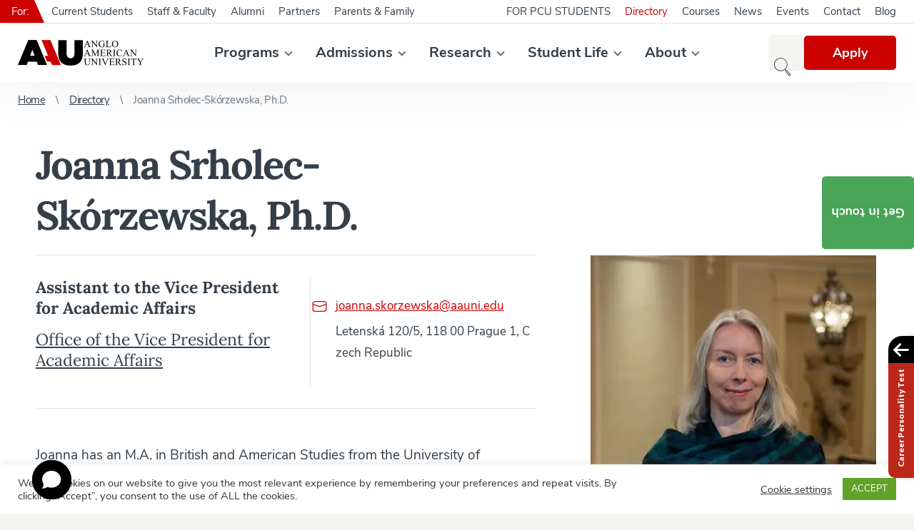

--- FILE ---
content_type: text/html; charset=UTF-8
request_url: https://www.aauni.edu/directory/joanna-srholec-skorzewska-phd/
body_size: 37637
content:
<!DOCTYPE html>
<html id="document" class=" no-js" lang="en-US">
	<head>
		<meta charset="UTF-8">

		<meta name="viewport" content="width=device-width, minimum-scale=1, initial-scale=1, viewport-fit=cover">
		<meta name="author" content="Anglo-American University in Prague | https://www.aauni.edu">

		<link rel="apple-touch-icon" sizes="180x180" href="https://www.aauni.edu/wp-content/themes/ds-prime/apple-touch-icon.png">
		<link rel="icon" type="image/png" sizes="32x32" href="https://www.aauni.edu/wp-content/themes/ds-prime/favicon-32x32.png">
		<link rel="icon" type="image/png" sizes="16x16" href="https://www.aauni.edu/wp-content/themes/ds-prime/favicon-16x16.png">
		<link rel="mask-icon" href="https://www.aauni.edu/wp-content/themes/ds-prime/safari-pinned-tab.svg">
		<meta name="apple-mobile-web-app-title" content="Anglo-American University in Prague">
		<meta name="application-name" content="Anglo-American University in Prague">
		<meta name="msapplication-TileColor" content="#ffffff">
		<meta name="theme-color" content="#ffffff">

		<link href="https://res.cloudinary.com" rel="preconnect" crossorigin>
			<link rel="preload" as="font" type="font/woff2" href="https://aauni.b-cdn.net/wp-content/themes/ds-prime/assets/font/nunito-sans/nunito-sans-v5-latin-ext-regular.woff2" crossorigin>
			<link rel="preload" as="font" type="font/woff2" href="https://aauni.b-cdn.net/wp-content/themes/ds-prime/assets/font/nunito-sans/nunito-sans-v5-latin-ext-italic.woff2" crossorigin>
			<link rel="preload" as="font" type="font/woff2" href="https://aauni.b-cdn.net/wp-content/themes/ds-prime/assets/font/nunito-sans/nunito-sans-v5-latin-ext-700.woff2" crossorigin>
			<link rel="preload" as="font" type="font/woff2" href="https://aauni.b-cdn.net/wp-content/themes/ds-prime/assets/font/nunito-sans/nunito-sans-v5-latin-ext-700italic.woff2" crossorigin>
			<link rel="preload" as="font" type="font/woff2" href="https://aauni.b-cdn.net/wp-content/themes/ds-prime/assets/font/lora/lora-v15-latin-ext-regular.woff2" crossorigin>
			<link rel="preload" as="font" type="font/woff2" href="https://aauni.b-cdn.net/wp-content/themes/ds-prime/assets/font/lora/lora-v15-latin-ext-700.woff2" crossorigin>
		<script defer src="data:text/javascript,document.documentElement.classList.remove%28%22no-js%22%29%3B"></script><meta name='robots' content='index, follow, max-image-preview:large, max-snippet:-1, max-video-preview:-1' />

	<!-- This site is optimized with the Yoast SEO plugin v26.6 - https://yoast.com/wordpress/plugins/seo/ -->
	<title>Joanna Srholec-Skórzewska, Ph.D. - Anglo-American University in Prague</title>
<link rel="preconnect" href="aauni.b-cdn.net"/>
<link rel='preload' href='https://res.cloudinary.com/aauni/w_352,h_72,c_fill,q_auto:best,f_auto/web/2020/04/aau-logo.png' as='image' imagesrcset='' imagesizes=''/>
<link rel='preload' href='https://res.cloudinary.com/aauni/w_192,h_216,c_fill,q_auto:good,f_auto,e_blur:300/web/2021/01/joanna-srholec-skorzewska-1-lr.jpg' as='image' imagesrcset='' imagesizes=''/>
<link rel='preload' href='https://res.cloudinary.com/aauni/w_192,c_fill,q_auto:good,f_auto,e_blur:300/web/2020/07/footer1.png' as='image' imagesrcset='' imagesizes=''/>
<style id="flying-press-css">.block{margin-bottom:25px}@media (width<=760px){.block{margin-bottom:10px}}#cookie-law-info-bar{text-align:center;box-sizing:border-box;z-index:9999;width:100%;margin:0 auto;padding:12px 10px;font-size:15px;font-weight:300;display:none;position:absolute;left:0;box-shadow:0 -1px 10px #acabab4d}#cookie-law-info-again{text-align:center;z-index:9999;cursor:pointer;margin:0;padding:5px 10px;font-size:10pt;box-shadow:2px 2px 5px 2px #161616}#cookie-law-info-bar span{vertical-align:middle}.cli-plugin-button,.cli-plugin-button:visited{color:#fff;cursor:pointer;margin-left:5px;padding:9px 12px;text-decoration:none;display:inline-block;position:relative}.cli-plugin-button:hover{color:#fff;background-color:#111;text-decoration:none}.cli-plugin-button,.cli-plugin-button:visited,.medium.cli-plugin-button,.medium.cli-plugin-button:visited{font-size:13px;font-weight:400;line-height:1}.cli-plugin-button{margin-top:5px}.cli-bar-popup{-moz-background-clip:padding;-webkit-background-clip:padding;background-clip:padding-box;-webkit-border-radius:30px;-moz-border-radius:30px;border-radius:30px;padding:20px}.cli-modal-backdrop{z-index:1040;background-color:#000;display:none;position:fixed;inset:0}@media (width>=576px){.cli-modal .cli-modal-dialog{max-width:500px;min-height:calc(100% - 3.5rem);margin:1.75rem auto}}@media (width>=992px){.cli-modal .cli-modal-dialog{max-width:900px}}.cli-modal-content{pointer-events:auto;background-color:#fff;background-clip:padding-box;border-radius:.3rem;outline:0;-ms-flex-direction:column;flex-direction:column;width:100%;display:-ms-flexbox;display:flex;position:relative}.cli-modal .cli-modal-close{z-index:1;-webkit-appearance:none;color:#000;text-shadow:0 1px #fff;border:0;padding:0;font-size:1.5rem;font-weight:700;line-height:1;position:absolute;top:10px;right:10px;background-color:#0000!important}.cli-switch .cli-slider{border-radius:34px}.cli-fade{transition:opacity .15s linear}.cli-nav-pills,.cli-tab-content{width:100%;padding:30px}@media (width<=767px){.cli-nav-pills,.cli-tab-content{padding:30px 10px}}.cli-container-fluid{margin-left:auto;margin-right:auto;padding-left:15px;padding-right:15px}.cli-row{-ms-flex-wrap:wrap;flex-wrap:wrap;margin-left:-15px;margin-right:-15px;display:-ms-flexbox;display:flex}.cli-align-items-stretch{align-items:stretch!important}.cli-px-0{padding-left:0;padding-right:0}.cli-btn{cursor:pointer;text-align:center;white-space:nowrap;vertical-align:middle;-webkit-user-select:none;-moz-user-select:none;-ms-user-select:none;user-select:none;border:1px solid #fff0;border-radius:.25rem;padding:.5rem 1.25rem;font-size:14px;font-weight:400;line-height:1;transition:all .15s ease-in-out;display:inline-block}.cli-btn:hover{opacity:.8}.cli-btn:focus{outline:0}.cli-modal.cli-fade .cli-modal-dialog{transition:-webkit-transform .3s ease-out,transform .3s ease-out;-webkit-transform:translateY(-25%);transform:translateY(-25%)}.cli-modal-backdrop{z-index:1040;background-color:#000;transition:opacity .5s ease-in-out;position:fixed;inset:0;-webkit-transform:scale(0);transform:scale(0)}.cli-modal-backdrop.cli-fade{opacity:0}.cli-modal{z-index:99999;outline:0;display:none;position:fixed;inset:0;overflow:hidden;transform:scale(0)}.cli-modal a{text-decoration:none}.cli-modal .cli-modal-dialog{pointer-events:none;color:#212529;text-align:left;align-items:center;width:auto;min-height:calc(100% - 1rem);margin:.5rem;font-family:inherit;font-size:1rem;font-weight:400;line-height:1.5;display:-ms-flexbox;display:flex;position:relative}@media (width>=576px){.cli-modal .cli-modal-dialog{max-width:500px;min-height:calc(100% - 3.5rem);margin:1.75rem auto}}.cli-modal-content{pointer-events:auto;box-sizing:border-box;background-color:#fff;background-clip:padding-box;border-radius:.2rem;outline:0;-ms-flex-direction:column;flex-direction:column;width:100%;display:-ms-flexbox;display:flex;position:relative}.cli-modal .row{margin:0 -15px}.cli-modal .cli-modal-close:focus{outline:0}.cli-switch{min-height:1px;padding-left:38px;font-size:14px;display:inline-block;position:relative}.cli-switch input[type=checkbox]{display:none}.cli-switch .cli-slider{cursor:pointer;background-color:#e3e1e8;width:38px;height:20px;transition:all .4s;position:absolute;inset:0}.cli-switch .cli-slider:before{content:"";background-color:#fff;width:15px;height:15px;transition:all .4s;position:absolute;bottom:2px;left:3px}.cli-switch input:checked+.cli-slider{background-color:#61a229}.cli-switch input:checked+.cli-slider:before{transform:translate(18px)}.cli-switch .cli-slider{border-radius:34px;font-size:0}.cli-switch .cli-slider:before{border-radius:50%}.cli-tab-content{background:#fff}.cli-nav-pills,.cli-tab-content{box-sizing:border-box;width:100%;padding:5px 30px 5px 5px}@media (width<=767px){.cli-nav-pills,.cli-tab-content{padding:30px 10px}}.cli-tab-content p{color:#343438;margin-top:0;font-size:14px}.cli-tab-content h4{color:inherit;margin-top:0;margin-bottom:1.5rem;font-family:inherit;font-size:20px;font-weight:500;line-height:1.2}#cookie-law-info-bar .cli-nav-pills,#cookie-law-info-bar .cli-tab-content,#cookie-law-info-bar .cli-nav-pills .cli-show>.cli-nav-link,#cookie-law-info-bar a.cli-nav-link.cli-active{background:#fff0}#cookie-law-info-bar .cli-nav-pills .cli-nav-link.cli-active,#cookie-law-info-bar .cli-nav-link,#cookie-law-info-bar .cli-tab-container p,#cookie-law-info-bar span.cli-necessary-caption,#cookie-law-info-bar .cli-switch .cli-slider:after{color:inherit}#cookie-law-info-bar .cli-tab-header a:before{border-bottom:1px solid;border-right:1px solid}#cookie-law-info-bar .cli-row{margin-top:20px}#cookie-law-info-bar .cli-tab-content h4{margin-bottom:.5rem}#cookie-law-info-bar .cli-tab-container{text-align:left;display:none}.cli-tab-footer .cli-btn{background-color:#00acad;padding:10px 15px;text-decoration:none}.cli-tab-footer .wt-cli-privacy-accept-btn{color:#fff;background-color:#61a229;border-radius:0}.cli-tab-footer{text-align:right;width:100%;padding:20px 0}.cli-col-12{width:100%}.cli-tab-header{justify-content:space-between;display:flex}.cli-tab-header a:before{width:10px;height:2px;top:calc(50% - 1px);left:0}.cli-tab-header a:after{width:2px;height:10px;top:calc(50% - 5px);left:4px;-webkit-transform:none;transform:none}.cli-tab-header a:before{content:" ";border-bottom:1px solid #4a6e78;border-right:1px solid #4a6e78;width:7px;height:7px;margin-right:10px;-webkit-transition:all .2s ease-in-out;-moz-transition:all .2s ease-in-out;transition:all .2s ease-in-out;transform:rotate(-45deg)}.cli-tab-header a.cli-nav-link{color:#000;text-transform:capitalize;align-items:center;font-size:14px;display:flex;position:relative}.cli-tab-header{cursor:pointer;background-color:#f2f2f2;border-radius:5px;padding:12px 15px;transition:background-color .2s ease-out .3s,color .2s ease-out}.cli-modal .cli-modal-close{z-index:1;-webkit-appearance:none;background:#fff0;border:none;border-radius:50%;width:40px;min-width:40px;height:40px;padding:10px;position:absolute;top:0;right:0}.cli-tab-container h4,.cli-tab-container h1{margin:10px 0;font-family:inherit;font-size:16px}#cliSettingsPopup .cli-tab-section-container{padding-top:12px}.cli-tab-container p,.cli-privacy-content-text{color:#000;margin-top:0;padding:0;font-size:14px;line-height:1.4}.cli-tab-content{display:none}.cli-tab-section .cli-tab-content{padding:10px 20px 5px}.cli-tab-section{margin-top:5px}@media (width>=992px){.cli-modal .cli-modal-dialog{max-width:645px}}.cli-switch .cli-slider:after{content:attr(data-cli-disable);color:#000;text-align:right;min-width:80px;font-size:12px;position:absolute;right:50px}.cli-switch input:checked+.cli-slider:after{content:attr(data-cli-enable)}.cli-privacy-overview:not(.cli-collapsed) .cli-privacy-content{max-height:60px;transition:max-height .15s ease-out;overflow:hidden}a.cli-privacy-readmore{cursor:pointer;color:#000;margin-top:12px;padding-bottom:0;font-size:12px;text-decoration:underline;display:inline-block}.cli-modal-footer{position:relative}a.cli-privacy-readmore:before{content:attr(data-readmore-text)}.cli-privacy-content p{margin-bottom:0}.cli-modal-close svg{fill:#000}span.cli-necessary-caption{color:#000;font-size:12px}#cookie-law-info-bar .cli-privacy-overview{display:none}.cli-tab-container .cli-row{max-height:500px;overflow-y:auto}@keyframes blowUpContent{0%{opacity:1;transform:scale(1)}to{transform:scale(0)}}@keyframes blowUpContentTwo{0%{opacity:0;transform:scale(2)}to{opacity:1;transform:scale(1)}}@keyframes blowUpModal{0%{transform:scale(0)}to{transform:scale(1)}}@keyframes blowUpModalTwo{0%{opacity:1;transform:scale(1)}50%{opacity:0;transform:scale(.5)}to{opacity:0;transform:scale(0)}}.cli_settings_button{cursor:pointer}.wt-cli-sr-only{font-size:16px;display:none}.cli-bar-container{float:none;justify-content:space-between;align-items:center;margin:0 auto;display:-webkit-box;display:-moz-box;display:-ms-flexbox;display:-webkit-flex;display:flex}.cli-bar-btn_container{flex-wrap:nowrap;align-items:center;margin-left:20px;display:-webkit-box;display:-moz-box;display:-ms-flexbox;display:-webkit-flex;display:flex}.cli-style-v2 a{cursor:pointer}.cli-bar-btn_container a{white-space:nowrap}.cli-style-v2{font-size:11pt;font-weight:400;line-height:18px}.cli-style-v2 .cli-bar-message{text-align:left;width:70%}.cli-style-v2 .cli-bar-btn_container .cli_action_button,.cli-style-v2 .cli-bar-btn_container .cli-plugin-main-link,.cli-style-v2 .cli-bar-btn_container .cli_settings_button{margin-left:5px}#cookie-law-info-bar[data-cli-style=cli-style-v2]{padding:14px 25px}.cli-style-v2 .cli-plugin-main-link:not(.cli-plugin-button),.cli-style-v2 .cli_settings_button:not(.cli-plugin-button),.cli-style-v2 .cli_action_button:not(.cli-plugin-button){text-decoration:underline}.cli-style-v2 .cli-bar-btn_container .cli-plugin-button{margin-top:5px;margin-bottom:5px}.wt-cli-necessary-checkbox{display:none!important}@media (width<=985px){.cli-style-v2 .cli-bar-message{width:100%}.cli-style-v2.cli-bar-container{flex-wrap:wrap;justify-content:left}.cli-style-v2 .cli-bar-btn_container{margin-top:10px;margin-left:0}#cookie-law-info-bar[data-cli-style=cli-style-v2],#cookie-law-info-bar[data-cli-style=cli-style-v2][data-cli-type=widget],#cookie-law-info-bar[data-cli-style=cli-style-v2][data-cli-type=popup]{padding:25px}}.wt-cli-privacy-overview-actions{padding-bottom:0}@media only screen and (width<=479px) and (width>=320px){.cli-style-v2 .cli-bar-btn_container{flex-wrap:wrap}}.wt-cli-cookie-description{color:#000;margin-top:0;padding:0;font-size:14px;line-height:1.4}html{-webkit-text-size-adjust:100%;line-height:1.15}body{margin:0}main{display:block}h1{margin:.67em 0;font-size:2em}a{background-color:#fff0}b,strong{font-weight:bolder}img{border-style:none}button,input,optgroup,select,textarea{margin:0;font-family:inherit;font-size:100%;line-height:1.15}button,input{overflow:visible}button,select{text-transform:none}[type=button],[type=reset],[type=submit],button{-webkit-appearance:button}[type=button]::-moz-focus-inner,[type=reset]::-moz-focus-inner,[type=submit]::-moz-focus-inner,button::-moz-focus-inner{border-style:none;padding:0}[type=button]:-moz-focusring,[type=reset]:-moz-focusring,[type=submit]:-moz-focusring,button:-moz-focusring{outline:1px dotted buttontext}[type=checkbox],[type=radio]{box-sizing:border-box;padding:0}[type=number]::-webkit-inner-spin-button,[type=number]::-webkit-outer-spin-button{height:auto}[type=search]{-webkit-appearance:textfield;outline-offset:-2px}[type=search]::-webkit-search-decoration{-webkit-appearance:none}::-webkit-file-upload-button{-webkit-appearance:button;font:inherit}:root{--color__beige:#6f6f6d;--color__beige-light:#cdcdc5;--color__black:#343f49;--color__black-light:#6a7884;--color__black-lighter:#64717d;--color__black-lightest:#acb4bc;--color__green:#49a658;--color__green-dark:#3c954a;--color__red:#cd0000;--color__red-light:#fbe9e9;--color__red-dark:#b50000;--color__red-darker:#a40000;--color__white:#fff;--color__white-dark:#f4f4f1;--color__white-darker:#e0e0d9;--color__gray-darker:#64717d;--color__gray-dark:#6a7884;--color__gray:#d8d8d8;--color__gray-muted:#c0cfda;--color__orange:#ee7f01;--color__facebook:#3b5998;--color__facebook-hover:#324b81;--color__flickr:#f40083;--color__instagram:#c32aa3;--color__linkedin:#007bb5;--color__tiktok:#69c9d0;--color__twitter:#1da1f2;--color__vkontakte:#4a76a8;--color__youtube:red;--color__status-incomplete-light:#fff0df;--color__status-incomplete:#ee7f01;--color__status-submit-light:#e5fad0;--color__status-submit:#5fab0c;--color__status-delete-light:#fcc;--color__status-delete:#cd0000;--font-family__default:"Nunito Sans","Arial",sans-serif;--font-family__heading:"Lora","Times New Roman",serif;--font-size__rem-constant:62.5%;--font-size__default:1.9rem;--line-height__default:3rem;--font-weight__default:400;--font-weight__bold:700;--width__website:1440px;--width__main:1180px;--width__content:800px;--width__sidebar:340px;--width__form:980px;--padding__default:25px;--padding__default-negative:-25px;--transition-delay__default:.5s;--header__height:115px}@media (width<=1230px){:root{--header__height:50px}}@media (width<=960px){:root{--width__sidebar:100%}}@media (width<=760px){:root{--font-size__default:1.6rem;--line-height__default:2.2rem;--padding__default:10px;--padding__default-negative:-10px}}@font-face{font-family:Nunito Sans;font-weight:400;font-style:normal;font-display:fallback;src:local(Nunito Sans Regular),local(NunitoSans-Regular),url(https://aauni.b-cdn.net/wp-content/themes/ds-prime/assets/font/nunito-sans/nunito-sans-v5-latin-ext-regular.woff2)format("woff2"),url(https://aauni.b-cdn.net/wp-content/themes/ds-prime/assets/font/nunito-sans/nunito-sans-v5-latin-ext-regular.woff)format("woff")}@font-face{font-family:Nunito Sans;font-weight:400;font-style:italic;font-display:fallback;src:local(Nunito Sans Italic),local(NunitoSans-Italic),url(https://aauni.b-cdn.net/wp-content/themes/ds-prime/assets/font/nunito-sans/nunito-sans-v5-latin-ext-italic.woff2)format("woff2"),url(https://aauni.b-cdn.net/wp-content/themes/ds-prime/assets/font/nunito-sans/nunito-sans-v5-latin-ext-italic.woff)format("woff")}@font-face{font-family:Nunito Sans;font-weight:700;font-style:normal;font-display:fallback;src:local(Nunito Sans Bold),local(NunitoSans-Bold),url(https://aauni.b-cdn.net/wp-content/themes/ds-prime/assets/font/nunito-sans/nunito-sans-v5-latin-ext-700.woff2)format("woff2"),url(https://aauni.b-cdn.net/wp-content/themes/ds-prime/assets/font/nunito-sans/nunito-sans-v5-latin-ext-700.woff)format("woff")}@font-face{font-family:Nunito Sans;font-weight:700;font-style:italic;font-display:fallback;src:local(Nunito Sans Bold Italic),local(NunitoSans-BoldItalic),url(https://aauni.b-cdn.net/wp-content/themes/ds-prime/assets/font/nunito-sans/nunito-sans-v5-latin-ext-700italic.woff2)format("woff2"),url(https://aauni.b-cdn.net/wp-content/themes/ds-prime/assets/font/nunito-sans/nunito-sans-v5-latin-ext-700italic.woff)format("woff")}@font-face{font-family:Lora;font-weight:400;font-style:normal;font-display:fallback;src:local(Lora Regular),url(https://aauni.b-cdn.net/wp-content/themes/ds-prime/assets/font/lora/lora-v15-latin-ext-regular.woff2)format("woff2"),url(https://aauni.b-cdn.net/wp-content/themes/ds-prime/assets/font/lora/lora-v15-latin-ext-regular.woff)format("woff")}@font-face{font-family:Lora;font-weight:700;font-style:normal;font-display:fallback;src:local(Lora Bold),url(https://aauni.b-cdn.net/wp-content/themes/ds-prime/assets/font/lora/lora-v15-latin-ext-700.woff2)format("woff2"),url(https://aauni.b-cdn.net/wp-content/themes/ds-prime/assets/font/lora/lora-v15-latin-ext-700.woff)format("woff")}@font-face{font-family:Lora;font-weight:700;font-style:italic;font-display:fallback;src:local(Lora Bold),url(https://aauni.b-cdn.net/wp-content/themes/ds-prime/assets/font/lora/lora-v15-latin-ext-700italic.woff2)format("woff2"),url(https://aauni.b-cdn.net/wp-content/themes/ds-prime/assets/font/lora/lora-v15-latin-ext-700italic.woff)format("woff")}html{font-size:var(--font-size__rem-constant);box-sizing:border-box;-webkit-font-smoothing:antialiased;-moz-osx-font-smoothing:grayscale;-webkit-text-size-adjust:100%;-ms-text-size-adjust:100%;min-height:100%;line-height:normal;position:relative}*,:before,:after{box-sizing:inherit}::selection{color:#fff;background:var(--color__red);background:var(--color__red)}body{font-family:var(--font-family__default);font-size:var(--font-size__default);font-weight:var(--font-weight__default);text-align:left;color:var(--color__black);background:var(--color__white-dark);-webkit-tap-highlight-color:#fff0}h1,.h1,h2,.h2,h3,.h3,h4,.h4,h5,.h5,h6,.h6 p,ul,ol,blockquote,figure{margin-top:0}h1,.h1,h2,.h2,h3,.h3,h4,.h4,h5,.h5,h6,.h6{font-family:var(--font-family__heading);font-weight:var(--font-weight__bold)}h1,.h1{letter-spacing:-2px;margin-bottom:2rem;font-size:5.6rem}h3,.h4{letter-spacing:-.8px;font-size:2.6rem}h4,.h4{letter-spacing:-.3px;font-size:1.8rem}h5,.h5{letter-spacing:-.2px;margin-bottom:0;font-size:1.7rem}p{line-height:var(--line-height__default)}strong{font-weight:var(--font-weight__bold)}a{transition:var(--transition-delay__default);color:var(--color__red);text-decoration:underline}a:hover{color:var(--color__red-darker);text-decoration:underline}button{font-size:var(--font-size__default);cursor:pointer;transition:var(--transition-delay__default);color:var(--color__red);background:0 0;border:none;padding:0}button:hover{color:var(--color__red-darker)}button.btn,a.btn,.btn{font-size:1.8rem;font-weight:var(--font-weight__bold);color:var(--color__white);background:var(--color__red);text-shadow:0 2px 8px #0000001a;border-radius:5px;padding:13px 40px;line-height:22px;text-decoration:none;display:inline-block;position:relative}button.btn:hover,a.btn:hover,.btn:hover{color:var(--color__white);background:var(--color__red-dark);text-decoration:none}button.btn-disabled,button:disabled,a.btn-disabled,.btn-disabled{cursor:not-allowed;background:var(--color__beige-light)}button.btn-disabled:hover,button:disabled:hover,a.btn-disabled:hover,.btn-disabled:hover{background:var(--color__beige-light)}button.btn-success,a.btn-success,.btn-success{background:var(--color__green)}button.btn-success:hover,a.btn-success:hover,.btn-success:hover{background:var(--color__green-dark)}button.btn_fixed{writing-mode:tb-rl;z-index:999;padding:40px 13px;position:fixed;top:40%;right:0;transform:translateY(-40%)scale(-1)}ul,ol{counter-reset:counter;padding:0;list-style-type:none}blockquote,figure{margin-left:0;margin-right:0}img{width:100%;height:auto;display:block}.bg-cover{z-index:0;background:var(--color__black);width:100%;height:100%;position:absolute;top:0;left:0}.bg-cover img{width:inherit;height:inherit;object-fit:cover;object-position:center center}.lazyload{opacity:0}.lazyloaded{transition:var(--transition-delay__default);opacity:1}iframe{border:0}.icon,.shape{display:inline-block}.icon-arrow{width:13px;height:8px;color:var(--color__red);margin:auto 0;display:inline-block;position:absolute;top:0;bottom:0;right:0}.icon-arrow:after{content:"";width:9px;height:9px;transition:var(--transition-delay__default);border-bottom:2px solid;border-left:2px solid;margin:auto;display:block;position:absolute;inset:0;-webkit-transform:rotate(-45deg)translate(2px,-2px);transform:rotate(-45deg)translate(2px,-2px)}.icon-arrow_grey{color:var(--color__black-lighter)}.hidden{display:none}.container{height:inherit;margin:0 auto;position:relative}.container_border{padding-right:var(--padding__default);padding-left:var(--padding__default)}.container_website{max-width:var(--width__website);background:var(--color__white)}.container_main{max-width:var(--width__main)}.container_content{max-width:var(--width__content)}.row{flex-wrap:wrap;justify-content:flex-start;align-items:flex-start;display:flex}.row_justify-space{justify-content:space-between}.row_justify-center{justify-content:center}.row_align-stretch{align-items:stretch}.row_align-center{align-items:center}@media (width<=1230px){body{padding-top:var(--header__height)}.container_main{max-width:100%;padding-right:var(--padding__default);padding-left:var(--padding__default)}}@media (width<=850px){.container_content{max-width:100%;padding-right:var(--padding__default);padding-left:var(--padding__default)}}@media (width<=760px){h1{letter-spacing:-.8px;margin-bottom:1.2rem;font-size:3.3rem}h3{font-size:2.2rem}h4,button.btn,a.btn,.btn{font-size:1.5rem}button.btn_fixed{display:none}}.search-tools{z-index:9999;top:var(--header__height);width:100%;min-height:calc(100vh - var(--header__height));background:var(--color__white-dark);padding:50px 0;display:none;position:absolute;left:0}.search-tools__form{border-bottom:1px solid var(--color__beige);width:100%;max-width:none;padding-bottom:20px;position:relative}.search-tools__form input[type=search]{font-family:var(--font-family__heading);width:100%;color:var(--color__black);background:0 0;border:none;border-radius:0;outline:none;padding:0 160px 0 0;font-size:2.8rem;line-height:50px;display:block}.search-tools__form input[type=search]:focus{box-shadow:none}.search-tools__form input[type=search]::-webkit-input-placeholder{color:var(--color__black-light)}.search-tools__form input[type=search]::placeholder{color:var(--color__black-light)}.search-tools__form input[type=search]:-ms-placeholder-shown{color:var(--color__black-light)}.search-tools__form input[type=search]::-webkit-search-decoration,.search-tools__form input[type=search]::-webkit-search-cancel-button,.search-tools__form input[type=search]::-webkit-search-results-button,.search-tools__form input[type=search]::-webkit-search-results-decoration{display:none}.search-tools__form input[type=submit]{font-size:1.9rem;font-weight:var(--font-weight__bold);cursor:pointer;width:130px;height:50px;transition:var(--transition-delay__default);color:var(--color__white);background:var(--color__red);text-shadow:0 2px 8px #0000001a;border:none;border-radius:5px;outline:none;padding:0;display:inline-block;position:absolute;top:0;right:0}.search-tools__form input[type=submit]:hover{background:var(--color__red-dark)}.search-tools__favorites{color:var(--color__beige);flex-wrap:nowrap;margin-top:10px;font-size:1.5rem}.search-tools__favorites span{white-space:nowrap;margin:5px 10px 5px 0;display:block}.search-tools__favorites ul{margin:0}.search-tools__favorites a{color:var(--color__beige);margin:5px 10px 5px 0;text-decoration:underline;display:inline-block}.search-tools__favorites a:hover{color:var(--color__red);text-decoration:underline}@media (width<=1230px){.search-tools{height:calc(100vh - var(--header__height));min-height:0;position:fixed;overflow:auto}.search-tools::-webkit-scrollbar{-webkit-appearance:none;width:8px;height:8px}.search-tools::-webkit-scrollbar-thumb{border:1px solid var(--color__black-lightest);background-color:var(--color__white);border-radius:10px}.search-tools__favorites a{margin-right:15px}}@media (width<=760px){.search-tools{padding:20px 0}.search-tools__form{border:none;padding-bottom:0}.search-tools__form input[type=search]{border:1px solid var(--color__beige-light);background-color:var(--color__white);border-radius:5px;padding:0 100px 0 15px;font-size:1.5rem}.search-tools__form input[type=submit]{width:80px;height:40px;font-size:1.5rem;top:5px;right:5px}.search-tools__favorites{color:var(--color__black);margin-top:15px;padding:0 10px;font-size:1.4rem}.search-tools__favorites.row,.search-tools__favorites .row{display:block}.search-tools__favorites span,.search-tools__favorites a{color:var(--color__black);margin:7px 0}}.layout-wrapper{position:relative}.layout-wrapper .content-wrapper{width:calc(100% - var(--width__sidebar));padding-right:3.4%}@media (width<=1100px){.layout-wrapper .content-wrapper{width:100%;max-width:800px;margin:0 auto;padding:0}}.m-accessibility{position:absolute;top:0;left:-500rem}.m-accessibility a:focus,.m-accessibility a:active{z-index:900;background-color:var(--color__white);text-align:center;width:20rem;padding:.2rem 0 .5rem;position:absolute;top:0;left:500rem}.visually-hidden{clip-path:inset(100%);clip:rect(1px,1px,1px,1px);white-space:nowrap;width:1px;height:1px;position:absolute;overflow:hidden}header{background:var(--color__white);height:var(--header__height);box-shadow:0 0 83px #00000014}header .container{padding-top:32px}header .row>.row{flex:1}header ul{margin:0}header a{text-decoration:none}header a:hover{color:var(--color__red);text-decoration:none}@media (width<=1230px){header{z-index:999;width:100%;position:fixed;top:0;left:0}header .container{padding-top:0}#pre-header-original-container{display:none}}.pre-header{border-bottom:1px solid var(--color__white-darker);width:100%;height:33px;font-size:1.5rem;line-height:32px;position:absolute;top:0;left:0}.pre-header__label-desktop{background:var(--color__red);color:var(--color__white);margin-right:14px;padding:0 8px 0 16px;position:relative}.pre-header__label-desktop:after{border-style:solid;border-width:32px 0 0 14px;border-color:#fff0 #fff0 #fff0 var(--color__red);content:"";width:0;height:0;display:block;position:absolute;top:0;left:100%}.pre-header__label-mobile{display:none}.nav_pre-header-right{padding-right:15px}.pre-header-menu a{color:var(--color__black);margin:0 10px;display:block}.pre-header-menu .active-item a,.pre-header-menu .active-item_archive-ancestor a,.pre-header-menu a:hover{color:var(--color__red)}@media (width<=1230px){.pre-header{border:none;border-top:1px solid var(--color__white-darker);background:var(--color__white-dark);height:auto;padding:20px 0;line-height:normal;display:block;position:static}.pre-header__wrapper{border-bottom:1px solid var(--color__white-darker);padding:0 20px 20px;display:block}.pre-header__label-desktop{display:none}.pre-header__label-mobile{display:block}.pre-header-menu a{margin:10px 20px 0 0;text-decoration:underline}.pre-header-menu a:hover{text-decoration:underline}.nav_pre-header-right{padding:0 20px}}.logo{font-size:0}.logo img{width:auto;height:36px}@media (width<=1230px){.logo img{height:24px}}.main-menu,.sub-menu{margin:0}.main-menu>li{position:relative}.main-menu a{color:var(--color__black);font-weight:var(--font-weight__bold);margin:0 17px;font-size:2rem;display:block}.main-menu>li:first-child>a{margin-left:0}.main-menu>li:last-child>a{margin-right:0}.main-menu>li:hover>a,.main-menu a:hover,.main-menu .active-item>a{color:var(--color__red)}.main-menu>.menu-item-has-children>a:after{vertical-align:middle;border-bottom:2px solid var(--color__black-lighter);border-left:2px solid var(--color__black-lighter);content:"";width:8px;height:8px;margin-top:-5px;margin-left:9px;display:inline-block;-webkit-transform:rotate(-45deg);transform:rotate(-45deg)}.main-menu .sub-menu{visibility:hidden;opacity:0;z-index:999;background:var(--color__white);white-space:nowrap;padding:10px 0;transition:all .3s linear;position:absolute;top:0;left:100%;box-shadow:0 12px 44px #0000001a}.main-menu>li>.sub-menu{top:55px;left:-5px}.main-menu>li>.sub-menu:before{background:var(--color__white);content:"";width:100%;height:31px;display:block;position:absolute;bottom:100%;left:0;right:0}.main-menu li:hover>.sub-menu{visibility:visible;opacity:1}.main-menu .sub-menu li{position:relative}.main-menu .sub-menu a{background:var(--color__white);font-weight:var(--font-weight__default);margin:0;padding:10px 50px 10px 30px;font-size:1.7rem;display:block;position:relative}.main-menu .sub-menu a:before{transition:var(--transition-delay__default);content:"";background:#fff0;width:3px;height:100%;display:block;position:absolute;top:0;left:-1px}.main-menu .sub-menu a:hover:before{background:var(--color__red)}.main-menu .sub-menu>li:hover>a{color:var(--color__red)}.main-menu .sub-menu .menu-item-bold a{font-weight:var(--font-weight__bold)}.main-menu .sub-menu .menu-item-border{border-bottom:1px solid var(--color__white-darker);margin-bottom:10px;padding-bottom:10px}.sub-show{display:none}@media (width<=1230px){.nav-wrapper{top:var(--header__height);z-index:999;background:var(--color__white-dark);width:100%;height:calc(100vh - var(--header__height));display:none;position:absolute;left:0;right:0;overflow:auto}.nav-wrapper::-webkit-scrollbar{-webkit-appearance:none;width:8px;height:8px}.nav-wrapper::-webkit-scrollbar-thumb{border:1px solid var(--color__black-lightest);background-color:var(--color__white);border-radius:10px}.nav_main{border-top:1px solid var(--color__white-darker);background:var(--color__white);padding:18px 0}.main-menu{display:block}.main-menu a{background:0 0;margin:0;padding:8px 20px;font-size:1.8rem;display:block}.main-menu>.menu-item-has-children>a:after{display:none}.main-menu .sub-menu{visibility:visible;opacity:1;box-shadow:none;background:0 0;border:none;margin-bottom:10px;padding-top:0;padding-bottom:0;padding-left:20px;transition:none;position:relative}.main-menu>li>.sub-menu{top:auto;left:auto}.main-menu>li>.sub-menu:before{z-index:1;background:var(--color__white-darker);width:1px;height:calc(100% - 16px);inset:8px auto auto 20px}.main-menu .sub-menu .menu-item-border{border:none;margin:0;padding:0}.main-menu>li.menu-item-has-children>.sub-show{width:100%;height:40px;display:block;top:0;bottom:auto;right:0}.main-menu>li.menu-item-has-children>.icon-arrow:after{left:auto;right:27px}.main-menu>li>.sub-menu{border:none;display:none}.main-menu .sub-menu a{padding:8px 20px;font-size:1.6rem;text-decoration:underline}.main-menu .sub-menu a:before{display:none}}@media (width>=1231px){.nav-wrapper,.main-menu .sub-menu{height:auto!important;display:block!important}}.tools>.row{align-items:center;gap:20px}.tools__search{background:var(--color__white-dark);border-radius:5px;width:50px;height:50px;display:inline-block;position:relative}.tools__search:after{transition:var(--transition-delay__default);content:"";background:#fff0;width:100%;height:16px;display:block;position:absolute;top:100%}.tools__search:hover{text-decoration:none}.tools__search .icon{transition:var(--transition-delay__default);color:var(--color__black);margin:auto;display:block;position:absolute;inset:0}.tools__search:hover .icon{color:var(--color__red)}.tools__search .icon-search{width:40px;height:40px;display:block}.tools__search .icon-close{opacity:0;width:16px;height:16px;display:block}.tools__nav-btn{display:none}@media (width<=1230px){.tools>.row{gap:8px}.tools__search{width:40px;height:40px}.tools__search:after{height:5px}.tools__search .icon-search{width:28px;height:28px}a.tools__apply{background:var(--color__green);padding:8px 25px;font-size:1.7rem}a.tools__apply:hover{background:var(--color__green-dark)}.tools__nav-btn{background:var(--color__red);height:40px;color:var(--color__white);border-radius:5px;padding:8px 15px;font-size:1.6rem;display:block;position:relative}.tools__nav-btn:hover{background:var(--color__red-dark);color:var(--color__white)}.tools__nav-btn span,.tools__nav-btn span:before,.tools__nav-btn span:after{transition:var(--transition-delay__default);background:var(--color__white);width:19px;height:1px;display:block;position:absolute}.tools__nav-btn span{vertical-align:middle;margin:-3px 8px 0 0;display:inline-block;position:relative}.tools__nav-btn span:before,.tools__nav-btn span:after{content:"";left:0}.tools__nav-btn span:before{top:-6px}.tools__nav-btn span:after{bottom:-6px}}@media (width<=600px){.tools__nav-btn{font-size:0}.tools__nav-btn span{margin-top:-1px;margin-right:0}}@media (width<=460px){.tools__search{display:none}a.tools__apply{padding:8px 15px}}.breadcrumbs{letter-spacing:-.45px;color:var(--color__black-light);margin-bottom:30px;padding:15px 0;font-size:1.5rem}.breadcrumbs__list{margin-bottom:0;display:flex}.breadcrumbs__list li{padding-left:34px;position:relative}.breadcrumbs__list li:before{content:"\\";position:absolute;left:15px}.breadcrumbs__list li:first-child{padding-left:0}.breadcrumbs__list li:first-child:before{display:none}.breadcrumbs__list li:last-child{white-space:nowrap;text-overflow:ellipsis;overflow:hidden}.breadcrumbs__list li:last-child a{pointer-events:none;cursor:text;color:var(--color__black-light);text-decoration:none}.breadcrumbs a{color:var(--color__black);white-space:nowrap;text-decoration:underline}.breadcrumbs a:hover{color:var(--color__red)}@media (width<=760px){.breadcrumbs{margin-bottom:15px}}.single-directory .content-wrapper{width:calc(100% - 480px);padding-right:0}.person__wrapper{border-top:1px solid var(--color__white-darker);border-bottom:1px solid var(--color__white-darker);margin-bottom:50px;padding:30px 0;display:block;position:relative}.person__info{font-family:var(--font-family__heading);border-right:1px solid var(--color__white-darker);width:55%;padding-right:15px;font-size:2.3rem}.person__info strong{margin-bottom:15px;display:block}.person__info a{color:var(--color__black)}.person__info a:hover{color:var(--color__red)}.person__address{width:45%}.person__address a,.person__address address{word-break:break-all;padding-left:35px;font-size:1.7rem;position:relative}.person__address svg{width:25px;height:25px;color:var(--color__red);position:absolute;top:0;left:0}.person__address a[href^=mailto]{margin-bottom:10px;display:inline-block}.person__address address{margin-bottom:5px;font-style:normal}.person__address address p{margin:0}.person__address .icon-linkedin{width:32px;height:32px;top:-6px;left:-4px}.person__image{width:400px;height:450px;margin:0;position:absolute;top:0;left:111%}@media (width<=1100px){.single-directory .content-wrapper{width:100%}.person__wrapper{display:flex}.person__info-wrapper{width:54%;display:block}.person__info,.person__address{width:auto;display:block}.person__info{border-right:none;border-bottom:1px solid var(--color__white-darker);margin-bottom:30px;padding-bottom:40px;padding-right:0}.person__address a,.person__address address{font-size:1.5rem}.person__image{width:40%;height:auto;position:static}}@media (width<=760px){.person__wrapper{margin-bottom:30px;padding:20px 0}.person__info{margin-bottom:20px;padding-bottom:25px;font-size:2rem}.person__info strong{margin-bottom:10px}}@media (width<=500px){.person__wrapper{display:block}.person__info-wrapper,.person__image{width:100%;max-width:400px;margin:0 auto}.person__address{margin-bottom:20px}}.pre-footer{padding-top:120px}.pre-footer__socials{text-align:center;height:150px;position:relative;box-shadow:0 32px 44px #0003}.pre-footer__title{font-family:var(--font-family__heading);font-size:2.1rem;font-weight:var(--font-weight__bold);z-index:10;letter-spacing:-.4px;color:var(--color__white);background-color:var(--color__red);border-radius:5px;margin:-20px 0 20px;padding:14px 50px;display:inline-block;position:relative;-webkit-transform:translate(-60px);transform:translate(-60px)}.pre-footer__title .shape{width:14px;height:15px;color:var(--color__red);position:absolute;bottom:12px;right:100%}.pre-footer__links{z-index:10;background:var(--color__white-darker);border-radius:5px;padding:7px 10px;font-size:0;display:inline-flex;position:relative;-webkit-transform:translate(60px);transform:translate(60px)}.pre-footer__links a{margin:5px 8px;display:inline-block}.pre-footer__links .icon{width:30px;height:30px;transition:var(--transition-delay__default);color:var(--color__black)}.pre-footer__links a:hover .icon-facebook{color:var(--color__facebook)}.pre-footer__links a:hover .icon-linkedin{color:var(--color__linkedin)}.pre-footer__links a:hover .icon-instagram{color:var(--color__instagram)}.pre-footer__links a:hover .icon-youtube{color:var(--color__youtube)}.pre-footer__links a:hover .icon-tiktok{color:var(--color__tiktok)}.pre-footer__links a:hover .icon-flickr{color:var(--color__flickr)}.pre-footer__links .shape{width:14px;height:15px;color:var(--color__white-darker);position:absolute;bottom:12px;left:100%;-webkit-transform:scaleX(-1);transform:scaleX(-1)}.pre-footer__socials .bg-cover:before{position:inherit;z-index:1;top:inherit;left:inherit;width:inherit;height:inherit;content:"";opacity:.6;background:var(--color__black);display:block}@media (width<=760px){.pre-footer{padding-top:70px}.pre-footer__socials{box-shadow:0 9px 24px #0003}.pre-footer__title{font-size:var(--font-size__default);margin:-8px 0 10px;padding:13px 15px;-webkit-transform:translate(-10px);transform:translate(-10px)}.pre-footer__links{max-width:190px;padding:2px;-webkit-transform:translate(25px);transform:translate(25px)}}.pre-footer__information{padding:90px 0 70px;font-size:1.6rem}.pre-footer__information .row>.row{flex:1}.pre-footer__menu ul{margin:0}.pre-footer__menu-column{max-width:20%;padding-right:3%}.pre-footer__menu-title,.pre-footer__contact-title{font-family:var(--font-family__heading);font-size:1.5rem;font-weight:var(--font-weight__bold);letter-spacing:3.5px;min-height:46px;color:var(--color__black);margin-bottom:30px;line-height:2.3rem;display:block;position:relative}.pre-footer__menu-title .icon-arrow{display:none}.pre-footer__menu a{font-family:var(--font-family__default);font-weight:var(--font-weight__default);color:var(--color__black-light);margin-bottom:15px;line-height:2.1rem;display:inline-block}.pre-footer__contact{text-align:center;border:1px solid var(--color__white-darker);max-width:23%;padding:4%}.pre-footer__contact-title{min-height:auto;margin-bottom:0}.pre-footer__contact a[href^=mailto],.pre-footer__contact a[href^=tel],.pre-footer__contact address{font-weight:var(--font-weight__bold);color:var(--color__black);margin-bottom:30px;padding-top:30px;display:inline-block;position:relative}.pre-footer__contact a[href^=mailto]:before,.pre-footer__contact a[href^=tel]:before,.pre-footer__contact address:before{content:"";background:var(--color__white-darker);width:84px;height:1px;margin:0 auto;display:block;position:absolute;top:9px;left:0;right:0}.pre-footer__contact a[href^=tel]{text-decoration:none}.pre-footer__contact address{font-style:normal;text-decoration:none}.pre-footer__contact svg{border-right:5px solid var(--color__white);border-left:5px solid var(--color__white);background:var(--color__white);width:30px;height:20px;margin:0 auto;position:absolute;top:0;left:0;right:0}.pre-footer__contact-link{color:var(--color__black)}.pre-footer__information a:hover{color:var(--color__red-darker)}@media (width<=1100px){.pre-footer__information{padding-bottom:50px}.pre-footer__contact{width:100%;max-width:none;padding:45px}}@media (width<=960px){.pre-footer__menu-title,.pre-footer__contact-title{letter-spacing:1.5px}}@media (width<=760px){.pre-footer__information{padding:40px 0 20px;font-size:1.5rem}.pre-footer__menu{border-bottom:1px solid var(--color__white-darker);margin-bottom:20px}.pre-footer__menu-title,.pre-footer__contact-title{cursor:pointer;letter-spacing:2.5px;border-top:1px solid var(--color__white-darker);min-height:auto;margin-bottom:0;padding:13px 0;font-size:1.5rem}.pre-footer__menu-title .icon-arrow{color:var(--color__black-lighter);display:block}.pre-footer__menu-column{width:100%;max-width:none;padding:0}.pre-footer-menu{margin-bottom:10px;display:none}.pre-footer__menu a{margin-bottom:10px}.pre-footer__contact{width:100%;max-width:none;padding:25px 20px}.pre-footer__contact-title{cursor:default;border:none;margin-bottom:0;padding:0}.pre-footer__contact a[href^=mailto],.pre-footer__contact a[href^=tel],.pre-footer__contact address{margin-bottom:20px}}@media (width>=761px){.pre-footer-menu{height:auto!important;display:block!important}}footer{background:var(--color__white-dark)}footer ul{margin:0}@media (width<=760px){footer{text-align:center}}.footer__logos{text-align:center;padding:30px 0}.footer__logos-gallery:before{content:"";width:1px;height:125px;display:block}.footer__logos-gallery a{margin:20px}.footer__logos-gallery img{width:auto;max-width:130px;height:auto;max-height:85px;display:block}.footer__info-menu h5,.footer__memberships h5{text-transform:none;font-size:var(--font-size__default);font-family:var(--font-family__default);margin:0;font-weight:400}.footer__info-menu h5{font-size:1.6rem}@media (width<=1100px){.footer__logos>.row{flex-direction:column;align-items:center}.footer__memberships{margin-bottom:20px;margin-left:0}.footer__logos-gallery:before{display:none}.footer__logos-gallery a{margin:10px}}@media (width<=760px){.footer__logos{padding:25px 0}.footer__memberships span,.footer__partnerships span{margin-bottom:10px}.footer__logos-gallery a{margin:5px}.footer__logos-gallery img{max-width:100px;max-height:52px}}.footer__info{color:var(--color__beige);border-top:1px solid var(--color__white-darker);padding:15px 0;font-size:1.6rem}.footer__info-menu a{color:var(--color__beige);margin:0 14px;display:block}.footer__info-menu a:hover{color:var(--color__red-darker)}.footer__info-copyright{font-size:1.5rem}@media (width<=1100px){.footer__info{text-align:center}.footer__info>.row{flex-direction:column}.footer__info-menu{display:block}.footer__info-menu span{text-align:center;margin-bottom:5px;display:block}.footer__info-menu .row{justify-content:center}.footer__info-copyright{width:calc(100% + var(--padding__default) + var(--padding__default));margin-top:15px;margin-right:var(--padding__default-negative);margin-left:var(--padding__default-negative);border-top:1px solid var(--color__white-darker);padding-top:15px}}@media (width<=760px){.footer__info,.footer__info-copyright{font-size:1.4rem}.footer__info-menu a{margin:5px 10px}}.modal_ask-us{text-align:center;padding:40px 60px 80px}.modal_ask-us .icon{width:80px;height:80px;fill:var(--color__black);margin-bottom:20px}.modal_ask-us h3{margin-bottom:25px;font-size:3.6rem}@media (width<=760px){.modal_ask-us{padding:20px 15px 15px}.modal_ask-us .icon{width:60px;height:60px}.modal_ask-us h3{margin-bottom:15px;font-size:2.7rem}}@media print{header,nav,.tools,.slider,.sidebar,.comment__respond,footer{display:none!important}}:root :where(p.has-background){padding:1.25em 2.375em}:where(p.has-text-color:not(.has-link-color)) a{color:inherit}</style>
	<link rel="canonical" href="https://www.aauni.edu/directory/joanna-srholec-skorzewska-phd/" />
	<meta property="og:locale" content="en_US" />
	<meta property="og:type" content="article" />
	<meta property="og:title" content="Joanna Srholec-Skórzewska, Ph.D. - Anglo-American University in Prague" />
	<meta property="og:description" content="Joanna has an M.A. in British and American Studies from the University of Wrocław/Poland, and a Ph.D. in Medieval History from the University of Oslo/Norway. She has also spent one year at the University of Iceland and Árni Magnússon’s Institute for Icelandic Studies in Reykjavik, studying medieval manuscripts. For over twenty years Joanna has worked [&hellip;]" />
	<meta property="og:url" content="https://www.aauni.edu/directory/joanna-srholec-skorzewska-phd/" />
	<meta property="og:site_name" content="Anglo-American University in Prague" />
	<meta property="article:publisher" content="https://www.facebook.com/aauprague/" />
	<meta property="article:modified_time" content="2024-03-14T11:48:20+00:00" />
	<meta property="og:image" content="https://www.aauni.edu/wp-content/uploads/2021/01/joanna-srholec-skorzewska-1-lr.jpg" />
	<meta property="og:image:width" content="400" />
	<meta property="og:image:height" content="450" />
	<meta property="og:image:type" content="image/jpeg" />
	<meta name="twitter:card" content="summary_large_image" />
	<meta name="twitter:site" content="@aauniversities" />
	<meta name="twitter:label1" content="Est. reading time" />
	<meta name="twitter:data1" content="1 minute" />
	<script type="application/ld+json" class="yoast-schema-graph">{"@context":"https://schema.org","@graph":[{"@type":"WebPage","@id":"https://www.aauni.edu/directory/joanna-srholec-skorzewska-phd/","url":"https://www.aauni.edu/directory/joanna-srholec-skorzewska-phd/","name":"Joanna Srholec-Skórzewska, Ph.D. - Anglo-American University in Prague","isPartOf":{"@id":"https://www.aauni.edu/#website"},"primaryImageOfPage":{"@id":"https://www.aauni.edu/directory/joanna-srholec-skorzewska-phd/#primaryimage"},"image":{"@id":"https://www.aauni.edu/directory/joanna-srholec-skorzewska-phd/#primaryimage"},"thumbnailUrl":"https://www.aauni.edu/wp-content/uploads/2021/01/joanna-srholec-skorzewska-1-lr.jpg","datePublished":"2021-01-12T16:45:41+00:00","dateModified":"2024-03-14T11:48:20+00:00","breadcrumb":{"@id":"https://www.aauni.edu/directory/joanna-srholec-skorzewska-phd/#breadcrumb"},"inLanguage":"en-US","potentialAction":[{"@type":"ReadAction","target":["https://www.aauni.edu/directory/joanna-srholec-skorzewska-phd/"]}]},{"@type":"ImageObject","inLanguage":"en-US","@id":"https://www.aauni.edu/directory/joanna-srholec-skorzewska-phd/#primaryimage","url":"https://www.aauni.edu/wp-content/uploads/2021/01/joanna-srholec-skorzewska-1-lr.jpg","contentUrl":"https://www.aauni.edu/wp-content/uploads/2021/01/joanna-srholec-skorzewska-1-lr.jpg","width":400,"height":450,"caption":"Joanna-srholec-skorzewska-1_lr"},{"@type":"BreadcrumbList","@id":"https://www.aauni.edu/directory/joanna-srholec-skorzewska-phd/#breadcrumb","itemListElement":[{"@type":"ListItem","position":1,"name":"Home","item":"https://www.aauni.edu/"},{"@type":"ListItem","position":2,"name":"Directory","item":"https://www.aauni.edu/directory/"},{"@type":"ListItem","position":3,"name":"Joanna Srholec-Skórzewska, Ph.D."}]},{"@type":"WebSite","@id":"https://www.aauni.edu/#website","url":"https://www.aauni.edu/","name":"Anglo-American University in Prague","description":"AAU is a top private university in Czech Republic offering dual accredited bachelor and master level programs in English across Business, International Relations, Humanities, Social Sciences, Political Science, Journalism, Media Studies, Visual Arts and Law.","publisher":{"@id":"https://www.aauni.edu/#organization"},"potentialAction":[{"@type":"SearchAction","target":{"@type":"EntryPoint","urlTemplate":"https://www.aauni.edu/?s={search_term_string}"},"query-input":{"@type":"PropertyValueSpecification","valueRequired":true,"valueName":"search_term_string"}}],"inLanguage":"en-US"},{"@type":"Organization","@id":"https://www.aauni.edu/#organization","name":"Anglo-American University in Prague","url":"https://www.aauni.edu/","logo":{"@type":"ImageObject","inLanguage":"en-US","@id":"https://www.aauni.edu/#/schema/logo/image/","url":"https://www.aauni.edu/wp-content/uploads/2020/04/aau-logo.png","contentUrl":"https://www.aauni.edu/wp-content/uploads/2020/04/aau-logo.png","width":705,"height":144,"caption":"Anglo-American University in Prague"},"image":{"@id":"https://www.aauni.edu/#/schema/logo/image/"},"sameAs":["https://www.facebook.com/aauprague/","https://x.com/aauniversities","https://www.instagram.com/aauprague/","https://www.linkedin.com/school/anglo-american-university-aau/","https://www.youtube.com/channel/UC79rw-rN11G2uB37vuqee1g/","https://en.wikipedia.org/wiki/Anglo-American_University"]}]}</script>
	<!-- / Yoast SEO plugin. -->


<link rel="alternate" type="application/rss+xml" title="Anglo-American University in Prague &raquo; Feed" href="https://www.aauni.edu/feed/" />
<link rel="alternate" type="application/rss+xml" title="Anglo-American University in Prague &raquo; Comments Feed" href="https://www.aauni.edu/comments/feed/" />
<style id='wp-img-auto-sizes-contain-inline-css'>
img:is([sizes=auto i],[sizes^="auto," i]){contain-intrinsic-size:3000px 1500px}
/*# sourceURL=wp-img-auto-sizes-contain-inline-css */
</style>
<link rel='stylesheet' id='dsprime_blocks-css'  data-href="https://aauni.b-cdn.net/wp-content/cache/flying-press/23d7c8bd3187.blocks.css"/>
<link rel='stylesheet' id='dsprime_paragraph-css'  data-href="https://aauni.b-cdn.net/wp-content/cache/flying-press/03ffbf2da751.paragraph.css"/>
<link rel='stylesheet' id='cookie-law-info-css'  data-href="https://aauni.b-cdn.net/wp-content/cache/flying-press/4e4be02b8a40.cookie-law-info-public.css"/>
<link rel='stylesheet' id='cookie-law-info-gdpr-css'  data-href="https://aauni.b-cdn.net/wp-content/cache/flying-press/c7618aa23c83.cookie-law-info-gdpr.css"/>
<link rel='stylesheet' id='dsprime_normalize-css'  data-href="https://aauni.b-cdn.net/wp-content/cache/flying-press/110776accc82.normalize.min.css"/>
<link rel='stylesheet' id='dsprime_featherlight-css'  data-href="https://aauni.b-cdn.net/wp-content/cache/flying-press/c8ee4a4de065.jquery.featherlight.min.css"/>
<link rel='stylesheet' id='dsprime_variables-css'  data-href="https://aauni.b-cdn.net/wp-content/cache/flying-press/daf3d85754d7.variables.css"/>
<link rel='stylesheet' id='dsprime_fonts-css'  data-href="https://aauni.b-cdn.net/wp-content/cache/flying-press/8edad8aa7784.fonts.css"/>
<link rel='stylesheet' id='dsprime_general-css'  data-href="https://aauni.b-cdn.net/wp-content/cache/flying-press/b17ed6b64269.general.css"/>
<link rel='stylesheet' id='dsprime_header-css'  data-href="https://aauni.b-cdn.net/wp-content/cache/flying-press/a0542dbfa5e3.header.css"/>
<link rel='stylesheet' id='dsprime_breadcrumbs-css'  data-href="https://aauni.b-cdn.net/wp-content/cache/flying-press/3ec21ebb90b5.breadcrumbs.css"/>
<link rel='stylesheet' id='dsprime_singles-css'  data-href="https://aauni.b-cdn.net/wp-content/cache/flying-press/b7ec6eb6f2b3.singles.css"/>
<link rel='stylesheet' id='dsprime_archives-css'  data-href="https://aauni.b-cdn.net/wp-content/cache/flying-press/9768f37cef40.archives.css"/>
<link rel='stylesheet' id='dsprime_sidebar-css'  data-href="https://aauni.b-cdn.net/wp-content/cache/flying-press/588c13651646.sidebar.css"/>
<link rel='stylesheet' id='dsprime_pre_footer-css'  data-href="https://aauni.b-cdn.net/wp-content/cache/flying-press/46017be42097.pre-footer.css"/>
<link rel='stylesheet' id='dsprime_footer-css'  data-href="https://aauni.b-cdn.net/wp-content/cache/flying-press/2340397398a5.footer.css"/>
<link rel='stylesheet' id='dsprime_modals-css'  data-href="https://aauni.b-cdn.net/wp-content/cache/flying-press/17e45b38db37.modals.css"/>
<link rel='stylesheet' id='dsprime_extra-css'  data-href="https://aauni.b-cdn.net/wp-content/cache/flying-press/d3a9a2449d7b.extra.css"/>
<link rel='stylesheet' id='wp-block-paragraph-css'  data-href="https://aauni.b-cdn.net/wp-content/cache/flying-press/f818eb2515f4.style.min.css"/>
<script src="https://aauni.b-cdn.net/wp-includes/js/jquery/jquery.min.js?ver=826eb77e86b0" id="jquery-core-js" defer></script>
<script src="https://aauni.b-cdn.net/wp-includes/js/jquery/jquery-migrate.min.js?ver=9ffeb32e2d9e" id="jquery-migrate-js" defer></script>
<script id="cookie-law-info-js-extra" defer src="data:text/javascript,var%20Cli_Data%20%3D%20%7B%22nn_cookie_ids%22%3A%5B%5D%2C%22cookielist%22%3A%5B%5D%2C%22non_necessary_cookies%22%3A%5B%5D%2C%22ccpaEnabled%22%3A%22%22%2C%22ccpaRegionBased%22%3A%22%22%2C%22ccpaBarEnabled%22%3A%22%22%2C%22strictlyEnabled%22%3A%5B%22necessary%22%2C%22obligatoire%22%5D%2C%22ccpaType%22%3A%22gdpr%22%2C%22js_blocking%22%3A%221%22%2C%22custom_integration%22%3A%22%22%2C%22triggerDomRefresh%22%3A%22%22%2C%22secure_cookies%22%3A%22%22%7D%3B%0Avar%20cli_cookiebar_settings%20%3D%20%7B%22animate_speed_hide%22%3A%22500%22%2C%22animate_speed_show%22%3A%22500%22%2C%22background%22%3A%22%23FFF%22%2C%22border%22%3A%22%23b1a6a6c2%22%2C%22border_on%22%3A%22%22%2C%22button_1_button_colour%22%3A%22%2361a229%22%2C%22button_1_button_hover%22%3A%22%234e8221%22%2C%22button_1_link_colour%22%3A%22%23fff%22%2C%22button_1_as_button%22%3A%221%22%2C%22button_1_new_win%22%3A%22%22%2C%22button_2_button_colour%22%3A%22%23333%22%2C%22button_2_button_hover%22%3A%22%23292929%22%2C%22button_2_link_colour%22%3A%22%23444%22%2C%22button_2_as_button%22%3A%22%22%2C%22button_2_hidebar%22%3A%22%22%2C%22button_3_button_colour%22%3A%22%233566bb%22%2C%22button_3_button_hover%22%3A%22%232a5296%22%2C%22button_3_link_colour%22%3A%22%23fff%22%2C%22button_3_as_button%22%3A%221%22%2C%22button_3_new_win%22%3A%22%22%2C%22button_4_button_colour%22%3A%22%23000%22%2C%22button_4_button_hover%22%3A%22%23000000%22%2C%22button_4_link_colour%22%3A%22%23333333%22%2C%22button_4_as_button%22%3A%22%22%2C%22button_7_button_colour%22%3A%22%2361a229%22%2C%22button_7_button_hover%22%3A%22%234e8221%22%2C%22button_7_link_colour%22%3A%22%23fff%22%2C%22button_7_as_button%22%3A%221%22%2C%22button_7_new_win%22%3A%22%22%2C%22font_family%22%3A%22inherit%22%2C%22header_fix%22%3A%22%22%2C%22notify_animate_hide%22%3A%221%22%2C%22notify_animate_show%22%3A%22%22%2C%22notify_div_id%22%3A%22%23cookie-law-info-bar%22%2C%22notify_position_horizontal%22%3A%22right%22%2C%22notify_position_vertical%22%3A%22bottom%22%2C%22scroll_close%22%3A%22%22%2C%22scroll_close_reload%22%3A%22%22%2C%22accept_close_reload%22%3A%22%22%2C%22reject_close_reload%22%3A%22%22%2C%22showagain_tab%22%3A%22%22%2C%22showagain_background%22%3A%22%23fff%22%2C%22showagain_border%22%3A%22%23000%22%2C%22showagain_div_id%22%3A%22%23cookie-law-info-again%22%2C%22showagain_x_position%22%3A%22100px%22%2C%22text%22%3A%22%23333333%22%2C%22show_once_yn%22%3A%22%22%2C%22show_once%22%3A%2210000%22%2C%22logging_on%22%3A%22%22%2C%22as_popup%22%3A%22%22%2C%22popup_overlay%22%3A%221%22%2C%22bar_heading_text%22%3A%22%22%2C%22cookie_bar_as%22%3A%22banner%22%2C%22popup_showagain_position%22%3A%22bottom-right%22%2C%22widget_position%22%3A%22left%22%7D%3B%0Avar%20log_object%20%3D%20%7B%22ajax_url%22%3A%22https%3A%2F%2Fwww.aauni.edu%2Fwp-admin%2Fadmin-ajax.php%22%7D%3B%0A%2F%2F%23%20sourceURL%3Dcookie-law-info-js-extra"></script>
<script src="https://aauni.b-cdn.net/wp-content/cache/flying-press/c5592a6fda4d.cookie-law-info-public.js" id="cookie-law-info-js" defer></script>
		<style id="wp-custom-css">
			.block-accordion-arrow .block-accordion__title {
	font-size: 1.1em
}

.block_html iframe {
    display: block;
    max-width:  unset !important;
    margin: 0 auto;
}

@media (min-width: 768px) {
    .contact-form-pardot {
        width: 50%;
    }
}
/* .blog__data.row.row_align-stretch {
    display: none;
} */



		</style>
		<script defer src="data:text/javascript,window.chtlConfig%20%3D%20%7B%20chatbotId%3A%20%226952724132%22%20%7D"></script>
<script data-id="6952724132" id="chtl-script" type="text/javascript" src="https://chatling.ai/js/embed.js" defer></script>

<!-- Google Tag Manager -->
<script defer src="data:text/javascript,%28function%28w%2Cd%2Cs%2Cl%2Ci%29%7Bw%5Bl%5D%3Dw%5Bl%5D%7C%7C%5B%5D%3Bw%5Bl%5D.push%28%7B%27gtm.start%27%3A%0D%0Anew%20Date%28%29.getTime%28%29%2Cevent%3A%27gtm.js%27%7D%29%3Bvar%20f%3Dd.getElementsByTagName%28s%29%5B0%5D%2C%0D%0Aj%3Dd.createElement%28s%29%2Cdl%3Dl%21%3D%27dataLayer%27%3F%27%26l%3D%27%2Bl%3A%27%27%3Bj.async%3Dtrue%3Bj.src%3D%0D%0A%27https%3A%2F%2Fwww.googletagmanager.com%2Fgtm.js%3Fid%3D%27%2Bi%2Bdl%3Bf.parentNode.insertBefore%28j%2Cf%29%3B%0D%0A%7D%29%28window%2Cdocument%2C%27script%27%2C%27dataLayer%27%2C%27GTM-MB9TK2K%27%29%3B"></script>
<!-- End Google Tag Manager -->
<meta name="ahrefs-site-verification" content="e2a98a093bbff87e66ff053d52bebddc076979ac06255496f86b7bc3265e270d">
<meta name="google-site-verification" content="sdYr0C--UWYY2-yTDQU8UqCXfICMKUPjI2bRplHo2EE" />

		<script type="application/ld+json">
			{ 
				"@context": "https://schema.org",
				"@type": "Organization",
				"name": "Anglo-American University in Prague",
				"legalName" : "Anglo-americká vysoká škola, z.ú.",
				"vatID" : "CZ25940082",
				"url": "https://www.aauni.edu",
				"logo": {
					"@type": "ImageObject",
					"@id": "#aau-logo",
					"name": "",
					"caption": "",
					"url": "https://res.cloudinary.com/aauni/w_176,h_36,c_fill,q_auto:best,f_auto/web/2020/04/aau-logo.png",
					"width": "176",
					"height": "36",
					"thumbnail": "https://res.cloudinary.com/aauni/w_176,h_36,c_fill,q_auto:best,f_auto/web/2020/04/aau-logo.png"
				},
				"foundingDate": "1990",
				"founders": [
													{
								"@type": "Person",
								"name": "Jansen Raichl"
								}
							,								{
								"@type": "Person",
								"name": "Dr. Lenka Deverová"
								}
							,								{
								"@type": "Person",
								"name": "Lourdes Daza Aramayo"
								}
							,								{
								"@type": "Person",
								"name": "Mgr. Michaela Proskočilová"
								}
							,								{
								"@type": "Person",
								"name": "Martin Kúšik"
								}
											],
				"address": {
					"@type": "PostalAddress",
					"streetAddress": "Letenská 120/5",
					"addressLocality": "Prague",
					"addressRegion": "Prague 1",
					"postalCode": "118 00",
					"addressCountry": "Czech Republic"
				},
				"contactPoint": [
													{
									"@type": "ContactPoint",
									"contactType": "Registrar Office Hours",
									"telephone": "+420257530202",
									"email": "registrar@aauni.edu"
								}
							,								{
									"@type": "ContactPoint",
									"contactType": "Print Center",
									"telephone": "+420257530202",
									"email": "print.center@aauni.edu"
								}
							,								{
									"@type": "ContactPoint",
									"contactType": "Academic Tutoring Center",
									"telephone": "+420257530202",
									"email": "atc@aauni.edu"
								}
							,								{
									"@type": "ContactPoint",
									"contactType": "Bursar",
									"telephone": "+420257530202",
									"email": "bursar@aauni.edu"
								}
							,								{
									"@type": "ContactPoint",
									"contactType": "Career Center",
									"telephone": "+420257530202",
									"email": "katerina.dudys@aauni.edu"
								}
							,								{
									"@type": "ContactPoint",
									"contactType": "Housing ",
									"telephone": "+420257530202",
									"email": "housing@aauni.edu"
								}
							,								{
									"@type": "ContactPoint",
									"contactType": "Library",
									"telephone": "+420257530202",
									"email": "library@aauni.edu"
								}
							,								{
									"@type": "ContactPoint",
									"contactType": "Psychological Counseling",
									"telephone": "+420257530202",
									"email": "counseling@aauni.edu"
								}
							,								{
									"@type": "ContactPoint",
									"contactType": "Main Campus",
									"telephone": "+420257530202",
									"email": "info@aauni.edu"
								}
							,								{
									"@type": "ContactPoint",
									"contactType": "Cafe Des Taxis",
									"telephone": "+420776429207",
									"email": "cafedestaxis@gmail.com"
								}
							,								{
									"@type": "ContactPoint",
									"contactType": "Office of Admissions",
									"telephone": "+420257530202",
									"email": "admissions@aauni.edu"
								}
							,								{
									"@type": "ContactPoint",
									"contactType": "Alumni Office",
									"telephone": "+420257530202",
									"email": "alumni@aauni.edu"
								}
							,								{
									"@type": "ContactPoint",
									"contactType": "Recognition Specialist Hours",
									"telephone": "+420257530202",
									"email": "katerina.matousova@aauni.edu"
								}
							,								{
									"@type": "ContactPoint",
									"contactType": "Admission Documents ",
									"telephone": "+420257530202",
									"email": "marta.vondrackova@aauni.edu"
								}
							,								{
									"@type": "ContactPoint",
									"contactType": "Financial Aid and Scholarships Office",
									"telephone": "+420257530202",
									"email": "financial.aid@aauni.edu"
								}
											],
				"sameAs": [
													"https://www.facebook.com/aauprague"
							,								"https://www.instagram.com/aauprague"
							,								"https://www.linkedin.com/school/anglo-american-university-aau/"
							,								"https://www.tiktok.com/@angloamericanuniversity"
							,								"https://www.youtube.com/channel/UC79rw-rN11G2uB37vuqee1g"
							,								"https://www.flickr.com/photos/aauni/"
											]
			}
		</script>
	<script type="speculationrules">{"prefetch":[{"source":"document","where":{"and":[{"href_matches":"\/*"},{"not":{"href_matches":["\/*.php","\/wp-(admin|includes|content|login|signup|json)(.*)?","\/*\\?(.+)","\/(cart|checkout|logout)(.*)?"]}}]},"eagerness":"moderate"}]}</script></head>

	<body class="wp-singular directory-template-default single single-directory postid-7806 wp-embed-responsive wp-theme-ds-prime">
		<!-- Google Tag Manager (noscript) -->
<noscript><iframe src="https://www.googletagmanager.com/ns.html?id=GTM-MB9TK2K"
height="0" width="0" style="display:none;visibility:hidden"></iframe></noscript>
<!-- End Google Tag Manager (noscript) -->
		<p class="m-accessibility">
			<a title="Skip to content (Keyboard shortcut: Alt + 2)" accesskey="2" href="#main">Skip to content</a>
			<a href="#menu-main-menu">Skip to main menu</a>
			<a href="#form-search">Skip to search</a>
		</p>

		<div class="container container_website">
			<header role="banner">
				<div class="container container_border row row_align-center">
					<div class="row row_justify-space row_align-center">
						<div class="logo">
							<a href="https://www.aauni.edu">
								<img src="https://res.cloudinary.com/aauni/w_352,h_72,c_fill,q_auto:best,f_auto/web/2020/04/aau-logo.png" width="176" height="36" title="Anglo-American University in Prague" alt="aau-logo"  loading="eager"/>

								Anglo-American University in Prague							</a>
						</div>

						<div class="nav-wrapper js-nav-hidden">
    <nav class="nav_main" role="navigation" aria-label="Main navigation">
        
        <script type="application/ld+json">
            {
                "@context":"https://schema.org",
                "@type": ["ItemList", "SiteNavigationElement"],
                "@id": "https://www.aauni.edu/#nav",
                "url": "https://www.aauni.edu",
                "itemListElement": [
                                                        {
                                        "@type": "WebPage",
                                        "position": 1,
                                        "name": "Programs",
                                        "url": "https://www.aauni.edu/#"
                                    }
                                ,                                    {
                                        "@type": "WebPage",
                                        "position": 2,
                                        "name": "Undergraduate",
                                        "url": "https://www.aauni.edu/programs/undergraduate/"
                                    }
                                ,                                    {
                                        "@type": "WebPage",
                                        "position": 3,
                                        "name": "Graduate",
                                        "url": "https://www.aauni.edu/programs/graduate/"
                                    }
                                ,                                    {
                                        "@type": "WebPage",
                                        "position": 4,
                                        "name": "Our Schools",
                                        "url": "https://www.aauni.edu/programs/schools/"
                                    }
                                ,                                    {
                                        "@type": "WebPage",
                                        "position": 5,
                                        "name": "Study Abroad at AAU",
                                        "url": "https://www.aauni.edu/programs/study-abroad-at-aau/"
                                    }
                                ,                                    {
                                        "@type": "WebPage",
                                        "position": 6,
                                        "name": "Admissions",
                                        "url": "https://www.aauni.edu/#"
                                    }
                                ,                                    {
                                        "@type": "WebPage",
                                        "position": 7,
                                        "name": "Undergraduate",
                                        "url": "https://www.aauni.edu/admissions/undergraduate-admission/"
                                    }
                                ,                                    {
                                        "@type": "WebPage",
                                        "position": 8,
                                        "name": "Graduate",
                                        "url": "https://www.aauni.edu/admissions/graduate-admission/"
                                    }
                                ,                                    {
                                        "@type": "WebPage",
                                        "position": 9,
                                        "name": "Study Abroad",
                                        "url": "https://www.aauni.edu/admissions/study-abroad-at-aau/"
                                    }
                                ,                                    {
                                        "@type": "WebPage",
                                        "position": 10,
                                        "name": "Newly Admitted Students",
                                        "url": "https://www.aauni.edu/admissions/welcome-to-anglo-american-university/"
                                    }
                                ,                                    {
                                        "@type": "WebPage",
                                        "position": 11,
                                        "name": "Meet AAU",
                                        "url": "https://www.aauni.edu/admissions/meet-aau/"
                                    }
                                ,                                    {
                                        "@type": "WebPage",
                                        "position": 12,
                                        "name": "Tuition &#038; Payment",
                                        "url": "https://www.aauni.edu/admissions/tuition-payment/"
                                    }
                                ,                                    {
                                        "@type": "WebPage",
                                        "position": 13,
                                        "name": "Financial Aid &#038; Scholarships",
                                        "url": "https://www.aauni.edu/admissions/financial-aid-scholarships/"
                                    }
                                ,                                    {
                                        "@type": "WebPage",
                                        "position": 14,
                                        "name": "Visa &#038; Residence",
                                        "url": "https://www.aauni.edu/admissions/visa-residence/"
                                    }
                                ,                                    {
                                        "@type": "WebPage",
                                        "position": 15,
                                        "name": "Admissions Office",
                                        "url": "https://www.aauni.edu/admissions/admissions-office/"
                                    }
                                ,                                    {
                                        "@type": "WebPage",
                                        "position": 16,
                                        "name": "Recognition of Foreign Education",
                                        "url": "https://www.aauni.edu/recognition-of-foreign-education/"
                                    }
                                ,                                    {
                                        "@type": "WebPage",
                                        "position": 17,
                                        "name": "Transfer Pathways to AAU",
                                        "url": "https://www.aauni.edu/admissions/transfer-pathways-to-aau/"
                                    }
                                ,                                    {
                                        "@type": "WebPage",
                                        "position": 18,
                                        "name": "Frequently Asked Questions",
                                        "url": "https://www.aauni.edu/admissions/frequently-asked-questions/"
                                    }
                                ,                                    {
                                        "@type": "WebPage",
                                        "position": 19,
                                        "name": "Research",
                                        "url": "https://www.aauni.edu/research/"
                                    }
                                ,                                    {
                                        "@type": "WebPage",
                                        "position": 20,
                                        "name": "Research Projects",
                                        "url": "https://www.aauni.edu/research/research-projects/"
                                    }
                                ,                                    {
                                        "@type": "WebPage",
                                        "position": 21,
                                        "name": "HEI Evaluation",
                                        "url": "https://www.aauni.edu/research/hei-evaluation/"
                                    }
                                ,                                    {
                                        "@type": "WebPage",
                                        "position": 22,
                                        "name": "Conferences &#038; Seminars",
                                        "url": "https://www.aauni.edu/research/conferences-seminars/"
                                    }
                                ,                                    {
                                        "@type": "WebPage",
                                        "position": 23,
                                        "name": "Student Research",
                                        "url": "https://www.aauni.edu/research/student-research/"
                                    }
                                ,                                    {
                                        "@type": "WebPage",
                                        "position": 24,
                                        "name": "Fellowships &#038; Support",
                                        "url": "https://www.aauni.edu/research/fellowships-support/"
                                    }
                                ,                                    {
                                        "@type": "WebPage",
                                        "position": 25,
                                        "name": "Our Researchers",
                                        "url": "https://www.aauni.edu/directory-department/research-team/"
                                    }
                                ,                                    {
                                        "@type": "WebPage",
                                        "position": 26,
                                        "name": "Research Office",
                                        "url": "https://www.aauni.edu/research/research-office/"
                                    }
                                ,                                    {
                                        "@type": "WebPage",
                                        "position": 27,
                                        "name": "LAC Center",
                                        "url": "https://www.aauni.edu/programs/lac-center/"
                                    }
                                ,                                    {
                                        "@type": "WebPage",
                                        "position": 28,
                                        "name": "Student Life",
                                        "url": "https://www.aauni.edu/#"
                                    }
                                ,                                    {
                                        "@type": "WebPage",
                                        "position": 29,
                                        "name": "Student Housing",
                                        "url": "https://www.aauni.edu/student-life/student-housing/"
                                    }
                                ,                                    {
                                        "@type": "WebPage",
                                        "position": 30,
                                        "name": "Student Services",
                                        "url": "https://www.aauni.edu/student-life/student-services-support/"
                                    }
                                ,                                    {
                                        "@type": "WebPage",
                                        "position": 31,
                                        "name": "Student Activities &#038; Clubs",
                                        "url": "https://www.aauni.edu/student-life/student-activities-clubs/"
                                    }
                                ,                                    {
                                        "@type": "WebPage",
                                        "position": 32,
                                        "name": "Exchange Programs",
                                        "url": "https://www.aauni.edu/student-life/exchange-programs/"
                                    }
                                ,                                    {
                                        "@type": "WebPage",
                                        "position": 33,
                                        "name": "Life in Prague",
                                        "url": "https://www.aauni.edu/student-life/life-in-prague/"
                                    }
                                ,                                    {
                                        "@type": "WebPage",
                                        "position": 34,
                                        "name": "Academic Tutoring Center",
                                        "url": "https://www.aauni.edu/student-life/student-services-support/academic-tutoring-center/"
                                    }
                                ,                                    {
                                        "@type": "WebPage",
                                        "position": 35,
                                        "name": "AAU Shop",
                                        "url": "https://shop.aauni.edu/"
                                    }
                                ,                                    {
                                        "@type": "WebPage",
                                        "position": 36,
                                        "name": "About",
                                        "url": "https://www.aauni.edu/about/"
                                    }
                                ,                                    {
                                        "@type": "WebPage",
                                        "position": 37,
                                        "name": "About AAU",
                                        "url": "https://www.aauni.edu/about/"
                                    }
                                ,                                    {
                                        "@type": "WebPage",
                                        "position": 38,
                                        "name": "Welcome to AAU",
                                        "url": "https://www.aauni.edu/about/welcome-to-aau/"
                                    }
                                ,                                    {
                                        "@type": "WebPage",
                                        "position": 39,
                                        "name": "Vision, Mission and Values",
                                        "url": "https://www.aauni.edu/about/vision-mission-and-values/"
                                    }
                                ,                                    {
                                        "@type": "WebPage",
                                        "position": 40,
                                        "name": "Governance Structure",
                                        "url": "https://www.aauni.edu/about/governance-structure/"
                                    }
                                ,                                    {
                                        "@type": "WebPage",
                                        "position": 41,
                                        "name": "Accreditations &#038; Memberships",
                                        "url": "https://www.aauni.edu/about/accreditation-and-memberships/"
                                    }
                                ,                                    {
                                        "@type": "WebPage",
                                        "position": 42,
                                        "name": "Testimonials",
                                        "url": "https://www.aauni.edu/testimonials/"
                                    }
                                ,                                    {
                                        "@type": "WebPage",
                                        "position": 43,
                                        "name": "Success Stories",
                                        "url": "https://www.aauni.edu/about/success-stories/"
                                    }
                                ,                                    {
                                        "@type": "WebPage",
                                        "position": 44,
                                        "name": "Facts &amp; Figures",
                                        "url": "https://www.aauni.edu/admissions/anglo-american-university/facts-figures/"
                                    }
                                ,                                    {
                                        "@type": "WebPage",
                                        "position": 45,
                                        "name": "Documents and Reports",
                                        "url": "https://www.aauni.edu/about/documents-and-reports/"
                                    }
                                ,                                    {
                                        "@type": "WebPage",
                                        "position": 46,
                                        "name": "Academic Calendar",
                                        "url": "https://www.aauni.edu/about/academic-calendar/"
                                    }
                                                ]
            }
        </script>
        
        <ul id="menu-main-menu" class="main-menu row"><li id="menu-item-194" class="menu-item menu-item-type-custom menu-item-object-custom menu-item-has-children menu-item-194"><a href="#">Programs</a><button class="sub-show icon-arrow icon-arrow_grey js-sub-show" role="button" aria-label="Show sub navigation" aria-expanded="false" aria-haspopup="true" aria-controls="sub-menu"></button>
<ul class="sub-menu">
	<li id="menu-item-195" class="menu-item-bold menu-item menu-item-type-custom menu-item-object-custom menu-item-195"><a href="https://www.aauni.edu/programs/undergraduate/">Undergraduate</a><button class="sub-show icon-arrow icon-arrow_grey js-sub-show" role="button" aria-label="Show sub navigation" aria-expanded="false" aria-haspopup="true" aria-controls="sub-menu"></button></li>
	<li id="menu-item-5112" class="menu-item-bold menu-item-border menu-item menu-item-type-post_type menu-item-object-page menu-item-5112"><a href="https://www.aauni.edu/programs/graduate/">Graduate</a><button class="sub-show icon-arrow icon-arrow_grey js-sub-show" role="button" aria-label="Show sub navigation" aria-expanded="false" aria-haspopup="true" aria-controls="sub-menu"></button></li>
	<li id="menu-item-4899" class="menu-item menu-item-type-post_type menu-item-object-page menu-item-4899"><a href="https://www.aauni.edu/programs/schools/">Our Schools</a><button class="sub-show icon-arrow icon-arrow_grey js-sub-show" role="button" aria-label="Show sub navigation" aria-expanded="false" aria-haspopup="true" aria-controls="sub-menu"></button></li>
	<li id="menu-item-197" class="menu-item menu-item-type-custom menu-item-object-custom menu-item-197"><a href="https://www.aauni.edu/programs/study-abroad-at-aau/">Study Abroad at AAU</a><button class="sub-show icon-arrow icon-arrow_grey js-sub-show" role="button" aria-label="Show sub navigation" aria-expanded="false" aria-haspopup="true" aria-controls="sub-menu"></button></li>
</ul>
</li>
<li id="menu-item-200" class="menu-item menu-item-type-custom menu-item-object-custom menu-item-has-children menu-item-200"><a href="#">Admissions</a><button class="sub-show icon-arrow icon-arrow_grey js-sub-show" role="button" aria-label="Show sub navigation" aria-expanded="false" aria-haspopup="true" aria-controls="sub-menu"></button>
<ul class="sub-menu">
	<li id="menu-item-1943" class="menu-item-bold menu-item menu-item-type-post_type menu-item-object-page menu-item-1943"><a href="https://www.aauni.edu/admissions/undergraduate-admission/">Undergraduate</a><button class="sub-show icon-arrow icon-arrow_grey js-sub-show" role="button" aria-label="Show sub navigation" aria-expanded="false" aria-haspopup="true" aria-controls="sub-menu"></button></li>
	<li id="menu-item-4950" class="menu-item-bold menu-item-border menu-item menu-item-type-custom menu-item-object-custom menu-item-4950"><a href="https://www.aauni.edu/admissions/graduate-admission/">Graduate</a><button class="sub-show icon-arrow icon-arrow_grey js-sub-show" role="button" aria-label="Show sub navigation" aria-expanded="false" aria-haspopup="true" aria-controls="sub-menu"></button></li>
	<li id="menu-item-2068" class="menu-item menu-item-type-post_type menu-item-object-page menu-item-2068"><a href="https://www.aauni.edu/admissions/study-abroad-at-aau/">Study Abroad</a><button class="sub-show icon-arrow icon-arrow_grey js-sub-show" role="button" aria-label="Show sub navigation" aria-expanded="false" aria-haspopup="true" aria-controls="sub-menu"></button></li>
	<li id="menu-item-33134" class="menu-item menu-item-type-post_type menu-item-object-page menu-item-33134"><a href="https://www.aauni.edu/admissions/welcome-to-anglo-american-university/">Newly Admitted Students</a><button class="sub-show icon-arrow icon-arrow_grey js-sub-show" role="button" aria-label="Show sub navigation" aria-expanded="false" aria-haspopup="true" aria-controls="sub-menu"></button></li>
	<li id="menu-item-2120" class="menu-item menu-item-type-post_type menu-item-object-page menu-item-2120"><a href="https://www.aauni.edu/admissions/meet-aau/">Meet AAU</a><button class="sub-show icon-arrow icon-arrow_grey js-sub-show" role="button" aria-label="Show sub navigation" aria-expanded="false" aria-haspopup="true" aria-controls="sub-menu"></button></li>
	<li id="menu-item-2113" class="menu-item menu-item-type-post_type menu-item-object-page menu-item-2113"><a href="https://www.aauni.edu/admissions/tuition-payment/">Tuition &#038; Payment</a><button class="sub-show icon-arrow icon-arrow_grey js-sub-show" role="button" aria-label="Show sub navigation" aria-expanded="false" aria-haspopup="true" aria-controls="sub-menu"></button></li>
	<li id="menu-item-19993" class="menu-item menu-item-type-post_type menu-item-object-page menu-item-19993"><a href="https://www.aauni.edu/admissions/financial-aid-scholarships/">Financial Aid &#038; Scholarships</a><button class="sub-show icon-arrow icon-arrow_grey js-sub-show" role="button" aria-label="Show sub navigation" aria-expanded="false" aria-haspopup="true" aria-controls="sub-menu"></button></li>
	<li id="menu-item-2076" class="menu-item menu-item-type-post_type menu-item-object-page menu-item-2076"><a href="https://www.aauni.edu/admissions/visa-residence/">Visa &#038; Residence</a><button class="sub-show icon-arrow icon-arrow_grey js-sub-show" role="button" aria-label="Show sub navigation" aria-expanded="false" aria-haspopup="true" aria-controls="sub-menu"></button></li>
	<li id="menu-item-10697" class="menu-item menu-item-type-post_type menu-item-object-page menu-item-10697"><a href="https://www.aauni.edu/admissions/admissions-office/">Admissions Office</a><button class="sub-show icon-arrow icon-arrow_grey js-sub-show" role="button" aria-label="Show sub navigation" aria-expanded="false" aria-haspopup="true" aria-controls="sub-menu"></button></li>
	<li id="menu-item-27535" class="menu-item menu-item-type-post_type menu-item-object-page menu-item-27535"><a href="https://www.aauni.edu/recognition-of-foreign-education/">Recognition of Foreign Education</a><button class="sub-show icon-arrow icon-arrow_grey js-sub-show" role="button" aria-label="Show sub navigation" aria-expanded="false" aria-haspopup="true" aria-controls="sub-menu"></button></li>
	<li id="menu-item-33210" class="menu-item menu-item-type-post_type menu-item-object-page menu-item-33210"><a href="https://www.aauni.edu/admissions/transfer-pathways-to-aau/">Transfer Pathways to AAU</a><button class="sub-show icon-arrow icon-arrow_grey js-sub-show" role="button" aria-label="Show sub navigation" aria-expanded="false" aria-haspopup="true" aria-controls="sub-menu"></button></li>
	<li id="menu-item-2443" class="menu-item menu-item-type-post_type menu-item-object-page menu-item-2443"><a href="https://www.aauni.edu/admissions/frequently-asked-questions/">Frequently Asked Questions</a><button class="sub-show icon-arrow icon-arrow_grey js-sub-show" role="button" aria-label="Show sub navigation" aria-expanded="false" aria-haspopup="true" aria-controls="sub-menu"></button></li>
</ul>
</li>
<li id="menu-item-12927" class="menu-item menu-item-type-post_type menu-item-object-page menu-item-has-children menu-item-12927"><a href="https://www.aauni.edu/research/">Research</a><button class="sub-show icon-arrow icon-arrow_grey js-sub-show" role="button" aria-label="Show sub navigation" aria-expanded="false" aria-haspopup="true" aria-controls="sub-menu"></button>
<ul class="sub-menu">
	<li id="menu-item-12928" class="menu-item menu-item-type-post_type menu-item-object-page menu-item-12928"><a href="https://www.aauni.edu/research/research-projects/">Research Projects</a><button class="sub-show icon-arrow icon-arrow_grey js-sub-show" role="button" aria-label="Show sub navigation" aria-expanded="false" aria-haspopup="true" aria-controls="sub-menu"></button></li>
	<li id="menu-item-33960" class="menu-item menu-item-type-post_type menu-item-object-page menu-item-33960"><a href="https://www.aauni.edu/research/hei-evaluation/">HEI Evaluation</a><button class="sub-show icon-arrow icon-arrow_grey js-sub-show" role="button" aria-label="Show sub navigation" aria-expanded="false" aria-haspopup="true" aria-controls="sub-menu"></button></li>
	<li id="menu-item-12929" class="menu-item menu-item-type-post_type menu-item-object-page menu-item-12929"><a href="https://www.aauni.edu/research/conferences-seminars/">Conferences &#038; Seminars</a><button class="sub-show icon-arrow icon-arrow_grey js-sub-show" role="button" aria-label="Show sub navigation" aria-expanded="false" aria-haspopup="true" aria-controls="sub-menu"></button></li>
	<li id="menu-item-12930" class="menu-item menu-item-type-post_type menu-item-object-page menu-item-12930"><a href="https://www.aauni.edu/research/student-research/">Student Research</a><button class="sub-show icon-arrow icon-arrow_grey js-sub-show" role="button" aria-label="Show sub navigation" aria-expanded="false" aria-haspopup="true" aria-controls="sub-menu"></button></li>
	<li id="menu-item-12931" class="menu-item menu-item-type-post_type menu-item-object-page menu-item-12931"><a href="https://www.aauni.edu/research/fellowships-support/">Fellowships &#038; Support</a><button class="sub-show icon-arrow icon-arrow_grey js-sub-show" role="button" aria-label="Show sub navigation" aria-expanded="false" aria-haspopup="true" aria-controls="sub-menu"></button></li>
	<li id="menu-item-12934" class="menu-item menu-item-type-custom menu-item-object-custom menu-item-12934"><a href="https://www.aauni.edu/directory-department/research-team/">Our Researchers</a><button class="sub-show icon-arrow icon-arrow_grey js-sub-show" role="button" aria-label="Show sub navigation" aria-expanded="false" aria-haspopup="true" aria-controls="sub-menu"></button></li>
	<li id="menu-item-12932" class="menu-item menu-item-type-post_type menu-item-object-page menu-item-12932"><a href="https://www.aauni.edu/research/research-office/">Research Office</a><button class="sub-show icon-arrow icon-arrow_grey js-sub-show" role="button" aria-label="Show sub navigation" aria-expanded="false" aria-haspopup="true" aria-controls="sub-menu"></button></li>
	<li id="menu-item-9324" class="menu-item menu-item-type-post_type menu-item-object-page menu-item-9324"><a href="https://www.aauni.edu/programs/lac-center/">LAC Center</a><button class="sub-show icon-arrow icon-arrow_grey js-sub-show" role="button" aria-label="Show sub navigation" aria-expanded="false" aria-haspopup="true" aria-controls="sub-menu"></button></li>
</ul>
</li>
<li id="menu-item-202" class="menu-item menu-item-type-custom menu-item-object-custom menu-item-has-children menu-item-202"><a href="#">Student Life</a><button class="sub-show icon-arrow icon-arrow_grey js-sub-show" role="button" aria-label="Show sub navigation" aria-expanded="false" aria-haspopup="true" aria-controls="sub-menu"></button>
<ul class="sub-menu">
	<li id="menu-item-1900" class="menu-item menu-item-type-post_type menu-item-object-page menu-item-1900"><a href="https://www.aauni.edu/student-life/student-housing/">Student Housing</a><button class="sub-show icon-arrow icon-arrow_grey js-sub-show" role="button" aria-label="Show sub navigation" aria-expanded="false" aria-haspopup="true" aria-controls="sub-menu"></button></li>
	<li id="menu-item-1044" class="menu-item menu-item-type-post_type menu-item-object-page menu-item-1044"><a href="https://www.aauni.edu/student-life/student-services-support/">Student Services</a><button class="sub-show icon-arrow icon-arrow_grey js-sub-show" role="button" aria-label="Show sub navigation" aria-expanded="false" aria-haspopup="true" aria-controls="sub-menu"></button></li>
	<li id="menu-item-2333" class="menu-item menu-item-type-post_type menu-item-object-page menu-item-2333"><a href="https://www.aauni.edu/student-life/student-activities-clubs/">Student Activities &#038; Clubs</a><button class="sub-show icon-arrow icon-arrow_grey js-sub-show" role="button" aria-label="Show sub navigation" aria-expanded="false" aria-haspopup="true" aria-controls="sub-menu"></button></li>
	<li id="menu-item-2309" class="menu-item menu-item-type-post_type menu-item-object-page menu-item-2309"><a href="https://www.aauni.edu/student-life/exchange-programs/">Exchange Programs</a><button class="sub-show icon-arrow icon-arrow_grey js-sub-show" role="button" aria-label="Show sub navigation" aria-expanded="false" aria-haspopup="true" aria-controls="sub-menu"></button></li>
	<li id="menu-item-2400" class="menu-item menu-item-type-post_type menu-item-object-page menu-item-2400"><a href="https://www.aauni.edu/student-life/life-in-prague/">Life in Prague</a><button class="sub-show icon-arrow icon-arrow_grey js-sub-show" role="button" aria-label="Show sub navigation" aria-expanded="false" aria-haspopup="true" aria-controls="sub-menu"></button></li>
	<li id="menu-item-25303" class="menu-item menu-item-type-post_type menu-item-object-page menu-item-25303"><a href="https://www.aauni.edu/student-life/student-services-support/academic-tutoring-center/">Academic Tutoring Center</a><button class="sub-show icon-arrow icon-arrow_grey js-sub-show" role="button" aria-label="Show sub navigation" aria-expanded="false" aria-haspopup="true" aria-controls="sub-menu"></button></li>
	<li id="menu-item-22500" class="menu-item menu-item-type-custom menu-item-object-custom menu-item-22500"><a href="https://shop.aauni.edu/">AAU Shop</a><button class="sub-show icon-arrow icon-arrow_grey js-sub-show" role="button" aria-label="Show sub navigation" aria-expanded="false" aria-haspopup="true" aria-controls="sub-menu"></button></li>
</ul>
</li>
<li id="menu-item-3618" class="menu-item menu-item-type-post_type menu-item-object-page menu-item-has-children menu-item-3618"><a href="https://www.aauni.edu/about/">About</a><button class="sub-show icon-arrow icon-arrow_grey js-sub-show" role="button" aria-label="Show sub navigation" aria-expanded="false" aria-haspopup="true" aria-controls="sub-menu"></button>
<ul class="sub-menu">
	<li id="menu-item-33214" class="menu-item menu-item-type-post_type menu-item-object-page menu-item-33214"><a href="https://www.aauni.edu/about/">About AAU</a><button class="sub-show icon-arrow icon-arrow_grey js-sub-show" role="button" aria-label="Show sub navigation" aria-expanded="false" aria-haspopup="true" aria-controls="sub-menu"></button></li>
	<li id="menu-item-3615" class="menu-item menu-item-type-post_type menu-item-object-page menu-item-3615"><a href="https://www.aauni.edu/about/welcome-to-aau/">Welcome to AAU</a><button class="sub-show icon-arrow icon-arrow_grey js-sub-show" role="button" aria-label="Show sub navigation" aria-expanded="false" aria-haspopup="true" aria-controls="sub-menu"></button></li>
	<li id="menu-item-3647" class="menu-item menu-item-type-post_type menu-item-object-page menu-item-3647"><a href="https://www.aauni.edu/about/vision-mission-and-values/">Vision, Mission and Values</a><button class="sub-show icon-arrow icon-arrow_grey js-sub-show" role="button" aria-label="Show sub navigation" aria-expanded="false" aria-haspopup="true" aria-controls="sub-menu"></button></li>
	<li id="menu-item-8459" class="menu-item menu-item-type-post_type menu-item-object-page menu-item-8459"><a href="https://www.aauni.edu/about/governance-structure/">Governance Structure</a><button class="sub-show icon-arrow icon-arrow_grey js-sub-show" role="button" aria-label="Show sub navigation" aria-expanded="false" aria-haspopup="true" aria-controls="sub-menu"></button></li>
	<li id="menu-item-3667" class="menu-item menu-item-type-post_type menu-item-object-page menu-item-3667"><a href="https://www.aauni.edu/about/accreditation-and-memberships/">Accreditations &#038; Memberships</a><button class="sub-show icon-arrow icon-arrow_grey js-sub-show" role="button" aria-label="Show sub navigation" aria-expanded="false" aria-haspopup="true" aria-controls="sub-menu"></button></li>
	<li id="menu-item-23925" class="menu-item menu-item-type-post_type menu-item-object-page menu-item-23925"><a href="https://www.aauni.edu/testimonials/">Testimonials</a><button class="sub-show icon-arrow icon-arrow_grey js-sub-show" role="button" aria-label="Show sub navigation" aria-expanded="false" aria-haspopup="true" aria-controls="sub-menu"></button></li>
	<li id="menu-item-3743" class="menu-item menu-item-type-post_type menu-item-object-page menu-item-3743"><a href="https://www.aauni.edu/about/success-stories/">Success Stories</a><button class="sub-show icon-arrow icon-arrow_grey js-sub-show" role="button" aria-label="Show sub navigation" aria-expanded="false" aria-haspopup="true" aria-controls="sub-menu"></button></li>
	<li id="menu-item-3738" class="menu-item menu-item-type-post_type menu-item-object-page menu-item-3738"><a href="https://www.aauni.edu/admissions/anglo-american-university/facts-figures/">Facts &amp; Figures</a><button class="sub-show icon-arrow icon-arrow_grey js-sub-show" role="button" aria-label="Show sub navigation" aria-expanded="false" aria-haspopup="true" aria-controls="sub-menu"></button></li>
	<li id="menu-item-7668" class="menu-item menu-item-type-post_type menu-item-object-page menu-item-7668"><a href="https://www.aauni.edu/about/documents-and-reports/">Documents and Reports</a><button class="sub-show icon-arrow icon-arrow_grey js-sub-show" role="button" aria-label="Show sub navigation" aria-expanded="false" aria-haspopup="true" aria-controls="sub-menu"></button></li>
	<li id="menu-item-7547" class="menu-item menu-item-type-post_type menu-item-object-page menu-item-7547"><a href="https://www.aauni.edu/about/academic-calendar/">Academic Calendar</a><button class="sub-show icon-arrow icon-arrow_grey js-sub-show" role="button" aria-label="Show sub navigation" aria-expanded="false" aria-haspopup="true" aria-controls="sub-menu"></button></li>
</ul>
</li>
</ul>    </nav>
</div>
<div class="tools" id="form-search">
	<div class="row row_align-center">
		
		<button class="tools__search js-search-show" role="button" aria-label="Show search field"  aria-expanded="false" aria-haspopup="true">
			<svg class="icon icon-search" aria-hidden="true" focusable="false">
				<use xlink:href="#icon-search" />
			</svg>

			<svg class="icon icon-close" aria-hidden="true" focusable="false">
				<use xlink:href="#icon-close" />
			</svg>
		</button>

		
		<a class="tools__apply btn" href="https://www.aauni.edu/apply/" >Apply</a>

		<button class="tools__nav-btn js-nav-show" role="button" aria-label="Show main navigation" aria-expanded="false" aria-haspopup="true" aria-controls="menu-main-menu"><span></span>Menu</button>
	</div>
</div>					</div>

					<div id="pre-header-original-container">
						<div class="pre-header row row_justify-space row_align-center">
							<div class="pre-header__wrapper row row_align-center">
								<span class="pre-header__label-desktop">For:</span>

								<span class="pre-header__label-mobile">Information for:</span>

								<div class="nav_pre-header nav_pre-header-left">
									<ul id="menu-pre-header-left-menu" class="pre-header-menu row" aria-label="Left Menu in Pre Header"><li id="menu-item-179" class="menu-item menu-item-type-custom menu-item-object-custom menu-item-179"><a href="https://www.aauni.edu/for-current-students/">Current Students</a></li>
<li id="menu-item-180" class="menu-item menu-item-type-custom menu-item-object-custom menu-item-180"><a href="https://www.aauni.edu/for-staff-and-faculty/">Staff &#038; Faculty</a></li>
<li id="menu-item-182" class="menu-item menu-item-type-custom menu-item-object-custom menu-item-182"><a href="https://www.aauni.edu/for-alumni/">Alumni</a></li>
<li id="menu-item-183" class="menu-item menu-item-type-custom menu-item-object-custom menu-item-183"><a href="https://www.aauni.edu/for-partners/">Partners</a></li>
<li id="menu-item-22897" class="menu-item menu-item-type-post_type menu-item-object-page menu-item-22897"><a href="https://www.aauni.edu/family-page/">Parents &amp; Family</a></li>
</ul>								</div>
							</div>

							<div class="nav_pre-header nav_pre-header-right">
								<ul id="menu-pre-header-right-menu" class="pre-header-menu row" aria-label="Right Menu in Pre Header"><li id="menu-item-33662" class="menu-item menu-item-type-post_type menu-item-object-page menu-item-33662"><a href="https://www.aauni.edu/help/">FOR PCU STUDENTS</a></li>
<li id="menu-item-360" class="menu-item menu-item-type-post_type_archive menu-item-object-directory menu-item-360 active-item_archive-ancestor"><a href="https://www.aauni.edu/directory/">Directory</a></li>
<li id="menu-item-16451" class="menu-item menu-item-type-custom menu-item-object-custom menu-item-16451"><a href="https://www.aauni.edu/course">Courses</a></li>
<li id="menu-item-359" class="menu-item menu-item-type-post_type_archive menu-item-object-news menu-item-359"><a href="https://www.aauni.edu/news/">News</a></li>
<li id="menu-item-361" class="menu-item menu-item-type-post_type_archive menu-item-object-event menu-item-361"><a href="https://www.aauni.edu/event/">Events</a></li>
<li id="menu-item-24437" class="menu-item menu-item-type-post_type menu-item-object-page menu-item-24437"><a href="https://www.aauni.edu/contact-us/">Contact</a></li>
<li id="menu-item-28529" class="menu-item menu-item-type-post_type_archive menu-item-object-blog menu-item-28529"><a href="https://www.aauni.edu/blog/">Blog</a></li>
</ul>							</div>
						</div>
					</div>
				</div>
			</header>

			<div class="search-tools js-search-hidden">
    <div class="container container_content">
        <form method="get" class="search-tools__form" action="https://www.aauni.edu" aria-label="Search on the web">
            <label for="js-search" class="visually-hidden">What you want to search?</label>
            <input class="js-search" id="js-search" type="search" placeholder="Type something..." value="" name="s">

            <input type="submit" value="Search">
        </form>

        <div class="js-search-results"></div>

                            <div class="search-tools__favorites row">
                        <span>You maybe looking for:</span>

                        <ul class="row" aria-label="Navigation for favorite pages">
                                                                    <li>
                                            <a href="https://www.aauni.edu/admissions/undergraduate-admission/">Undergraduate Programs</a>
                                        </li>
                                                            </ul>
                    </div>
                    </div>
</div>
<nav class="breadcrumbs" aria-label="Breadcrumb"><div class="container container_border"><ol class="breadcrumbs__list"><li><a href="https://www.aauni.edu/">Home</a></li><li><a href="https://www.aauni.edu/directory/">Directory</a></li><li><a href="https://www.aauni.edu/directory/joanna-srholec-skorzewska-phd/">Joanna Srholec-Skórzewska, Ph.D.</a></li></ol></div></nav>
<div class="layout-wrapper">
	<div class="container container_main">
        <div class="row row_justify-space row_align-stretch">
			<main class="content-wrapper" role="main" id="main">
				<div class="person post-7806 directory type-directory status-publish has-post-thumbnail hentry directory-department-office-vice-presidents-for-academic-affairs">
					<div class="content">
						
                            <script type="application/ld+json">
                                {
                                    "@context": "https://schema.org",
                                    "@type": "Person",
                                    "address": {
                                        "@type": "PostalAddress",
                                        "addressLocality": "Letenská 120/5, 118 00 Prague 1, Czech Republic"
                                    },
                                    "image": {
                                        "@type": "ImageObject",
                                        "name": "",
                                        "caption": "",
                                        "url": "https://res.cloudinary.com/aauni/w_400,h_450,c_fill,q_auto:best,f_auto/web/2021/01/joanna-srholec-skorzewska-1-lr.jpg",
                                        "width": "400",
                                        "height": "450"
                                    },
                                    "email": "joanna.skorzewska@aauni.edu",
                                    "jobTitle": "Assistant to the Vice President for Academic Affairs",
                                    "name": "Joanna Srholec-Skórzewska, Ph.D.",
                                    "url": "https://www.aauni.edu/directory/joanna-srholec-skorzewska-phd/",
                                    "sameAs": 
                                    [ 
                                        ""
                                    ]
                                }
                            </script>
                            
                            <h1 class="person__title">Joanna Srholec-Skórzewska, Ph.D.</h1>

                            <div class="person__wrapper row row_justify-space">
                                <div class="person__info-wrapper row row_justify-space row_align-stretch">
                                    <div class="person__info">
                                        <ul class="person__info-inner">
                                            <strong>Assistant to the Vice President for Academic Affairs</strong>

                                                                                                        <li><a href="https://www.aauni.edu/directory-department/office-vice-presidents-for-academic-affairs/">Office of the Vice President for Academic Affairs</a></li>
                                                                                                </ul>
                                    </div>

                                    <div class="person__address row row_align-center row_justify-center">
                                        <div class="person__address-inner">
                                            <a href="mailto:joanna.skorzewska@aauni.edu">
                                                <svg class="icon" aria-hidden="true" focusable="false">
                                                    <use xlink:href="#icon-email" />
                                                </svg>

                                                joanna.skorzewska@aauni.edu                                            </a>

                                            <address>
                                                <svg class="icon" aria-hidden="true" focusable="false">
                                                    <use xlink:href="icon-location-20" />
                                                </svg>

                                                <p>Letenská 120/5, 118 00 Prague 1, Czech Republic</p>
                                            </address>

                                                                                    </div>
                                    </div>
                                </div>

                                <figure class="person__image">
                                    <noscript>
                                        <img src="https://res.cloudinary.com/aauni/w_400,h_450,c_fill,q_auto:eco,f_auto/web/2021/01/joanna-srholec-skorzewska-1-lr.jpg" width="400" height="450" alt="Joanna-srholec-skorzewska-1_lr">
                                    </noscript>

                                    <picture>  
                                        <img class="lazyload" src="https://res.cloudinary.com/aauni/w_192,h_216,c_fill,q_auto:good,f_auto,e_blur:300/web/2021/01/joanna-srholec-skorzewska-1-lr.jpg" data-src="https://res.cloudinary.com/aauni/w_400,h_450,c_fill,q_auto:eco,f_auto/web/2021/01/joanna-srholec-skorzewska-1-lr.jpg" width="400" height="450" alt="Joanna-srholec-skorzewska-1_lr" title="" loading="eager">
                                    </picture>
                                </figure>
                            </div>

                            
							<div class="blocks">
											<div class="block block_text" >
				<p>Joanna has an M.A. in British and American Studies from the University of Wrocław/Poland, and a Ph.D. in Medieval History from the University of Oslo/Norway. She has also spent one year at the University of Iceland and Árni Magnússon’s Institute for Icelandic Studies in Reykjavik, studying medieval manuscripts.</p>
			</div>
		

			<div class="block block_text" >
				<p>For over twenty years Joanna has worked as a researcher, a teacher and an administrator. At AAU she is responsible for administering the Office of the Vice President for Academic Affairs, which includes preparing regulations and documents issued by the Vice President, cooperation with other departments and administering the accreditation agenda.</p>
			</div>
		

			<div class="block block_text" >
				<p>Joanna divides her spare time between her family and small academic projects on medieval history.</p>
			</div>
									</div>
						</div>

									</div>
			</main>
		</div>
	</div>
</div>

			
			<aside class="pre-footer">
    <div class="container container_border">
        <div class="pre-footer__socials">
            <h5 class="pre-footer__title" id="pre-footer-links">
                Follow us on social media!
                <svg class="shape" aria-hidden="true" focusable="false">
                    <use xlink:href="#shape-arrow-bubble" />
                </svg>
            </h5>

            <br>
        
            <ul class="pre-footer__links row row_justify-center row_align-center" aria-labelledby="pre-footer-links">
                                            <li>
                                <a href="https://www.facebook.com/aauprague" target="_blank" rel="nofollow noopener noreferrer" aria-label="facebook">
                                    <svg class="icon icon-facebook" aria-hidden="true" focusable="false">
                                        <use xlink:href="#icon-facebook" />
                                    </svg>
                                </a>
                            </li>
                                                    <li>
                                <a href="https://www.instagram.com/aauprague" target="_blank" rel="nofollow noopener noreferrer" aria-label="instagram">
                                    <svg class="icon icon-instagram" aria-hidden="true" focusable="false">
                                        <use xlink:href="#icon-instagram" />
                                    </svg>
                                </a>
                            </li>
                                                    <li>
                                <a href="https://www.linkedin.com/school/anglo-american-university-aau/" target="_blank" rel="nofollow noopener noreferrer" aria-label="linkedin">
                                    <svg class="icon icon-linkedin" aria-hidden="true" focusable="false">
                                        <use xlink:href="#icon-linkedin" />
                                    </svg>
                                </a>
                            </li>
                                                    <li>
                                <a href="https://www.tiktok.com/@angloamericanuniversity" target="_blank" rel="nofollow noopener noreferrer" aria-label="tiktok">
                                    <svg class="icon icon-tiktok" aria-hidden="true" focusable="false">
                                        <use xlink:href="#icon-tiktok" />
                                    </svg>
                                </a>
                            </li>
                                                    <li>
                                <a href="https://www.youtube.com/channel/UC79rw-rN11G2uB37vuqee1g" target="_blank" rel="nofollow noopener noreferrer" aria-label="youtube">
                                    <svg class="icon icon-youtube" aria-hidden="true" focusable="false">
                                        <use xlink:href="#icon-youtube" />
                                    </svg>
                                </a>
                            </li>
                                                    <li>
                                <a href="https://www.flickr.com/photos/aauni/" target="_blank" rel="nofollow noopener noreferrer" aria-label="flickr">
                                    <svg class="icon icon-flickr" aria-hidden="true" focusable="false">
                                        <use xlink:href="#icon-flickr" />
                                    </svg>
                                </a>
                            </li>
                        
                <svg class="shape" aria-hidden="true" focusable="false">
                    <use xlink:href="#shape-arrow-bubble" />
                </svg>
            </ul>

            
            <noscript class="bg-cover">
                <img src="https://res.cloudinary.com/aauni/w_1390,h_150,c_fill,q_auto:eco,f_auto/web/2020/07/footer1.png" width="1390" height="150"  title="">
            </noscript>

            <picture class="bg-cover">
                <source media="(max-width: 760px)" srcset="https://res.cloudinary.com/aauni/w_192,c_fill,q_auto:good,f_auto,e_blur:300/web/2020/07/footer1.png" data-srcset="https://res.cloudinary.com/aauni/w_740,h_150,c_fill,q_auto:eco,f_auto/web/2020/07/footer1.png">

                <img class="lazyload" src="https://res.cloudinary.com/aauni/w_192,c_fill,q_auto:good,f_auto,e_blur:300/web/2020/07/footer1.png" data-src="https://res.cloudinary.com/aauni/w_1390,h_150,c_fill,q_auto:eco,f_auto/web/2020/07/footer1.png" width="1390" height="150"  title="" loading="eager">
            </picture>
        </div>
    </div>

    <div class="pre-footer__information">
        <div class="container container_main row row_justify-space">
            <div class="pre-footer__menu row" style="content-visibility: auto;contain-intrinsic-size: auto 514px;">
											<div class="pre-footer__menu-column">
                                <h5 class="pre-footer__menu-title js-nav_footer-show" id="Programs">Programs<span class="icon-arrow"></span></h5><ul id="menu-programs" class="pre-footer-menu" aria-labelledby="Programs"><li id="menu-item-238" class="menu-item menu-item-type-custom menu-item-object-custom menu-item-238"><a href="https://www.aauni.edu/programs/undergraduate/">Undergraduate Programs</a></li>
<li id="menu-item-239" class="menu-item menu-item-type-custom menu-item-object-custom menu-item-239"><a href="https://www.aauni.edu/programs/graduate/">Graduate Programs</a></li>
<li id="menu-item-242" class="menu-item menu-item-type-custom menu-item-object-custom menu-item-242"><a href="https://www.aauni.edu/programs/schools/">Our Schools</a></li>
<li id="menu-item-6966" class="menu-item menu-item-type-custom menu-item-object-custom menu-item-6966"><a href="https://www.aauni.edu/programs/study-abroad-at-aau/">Study Abroad at AAU</a></li>
<li id="menu-item-245" class="menu-item menu-item-type-custom menu-item-object-custom menu-item-245"><a href="https://www.aauni.edu/programs/research/">Research</a></li>
<li id="menu-item-8410" class="menu-item menu-item-type-post_type menu-item-object-page menu-item-8410"><a href="https://www.aauni.edu/about/documents-and-reports/academic-codex/">Academic Codex</a></li>
</ul>							</div>
													<div class="pre-footer__menu-column">
                                <h5 class="pre-footer__menu-title js-nav_footer-show" id="Admissions">Admissions<span class="icon-arrow"></span></h5><ul id="menu-admissions" class="pre-footer-menu" aria-labelledby="Admissions"><li id="menu-item-254" class="menu-item menu-item-type-custom menu-item-object-custom menu-item-254"><a href="https://www.aauni.edu/admissions/undergraduate-admission/">Undergraduate</a></li>
<li id="menu-item-255" class="menu-item menu-item-type-custom menu-item-object-custom menu-item-255"><a href="https://www.aauni.edu/admissions/graduate-admission/">Graduate</a></li>
<li id="menu-item-256" class="menu-item menu-item-type-custom menu-item-object-custom menu-item-256"><a href="https://www.aauni.edu/admissions/study-abroad-at-aau/">Study Abroad at AAU</a></li>
<li id="menu-item-260" class="menu-item menu-item-type-custom menu-item-object-custom menu-item-260"><a href="https://www.aauni.edu/admissions/meet-aau/">Meet AAU</a></li>
<li id="menu-item-23082" class="menu-item menu-item-type-post_type menu-item-object-page menu-item-23082"><a href="https://www.aauni.edu/admissions/tuition-payment/">Tuition &#038; Payment</a></li>
<li id="menu-item-19992" class="menu-item menu-item-type-post_type menu-item-object-page menu-item-19992"><a href="https://www.aauni.edu/admissions/financial-aid-scholarships/">Financial Aid &#038; Scholarships</a></li>
<li id="menu-item-258" class="menu-item menu-item-type-custom menu-item-object-custom menu-item-258"><a href="https://www.aauni.edu/admissions/visa-residence/">Visa &#038; Residence</a></li>
<li id="menu-item-259" class="menu-item menu-item-type-custom menu-item-object-custom menu-item-259"><a href="https://www.aauni.edu/payment/">Pay Online</a></li>
<li id="menu-item-10698" class="menu-item menu-item-type-post_type menu-item-object-page menu-item-10698"><a href="https://www.aauni.edu/admissions/admissions-office/">Admissions Office</a></li>
<li id="menu-item-33163" class="menu-item menu-item-type-post_type menu-item-object-page menu-item-33163"><a href="https://www.aauni.edu/admissions/transfer-pathways-to-aau/">Transfer Pathways to AAU</a></li>
<li id="menu-item-261" class="menu-item menu-item-type-custom menu-item-object-custom menu-item-261"><a href="https://www.aauni.edu/admissions/frequently-asked-questions/">FAQ&#8217;s</a></li>
</ul>							</div>
													<div class="pre-footer__menu-column">
                                <h5 class="pre-footer__menu-title js-nav_footer-show" id="StudentLife">Student Life<span class="icon-arrow"></span></h5><ul id="menu-student-life" class="pre-footer-menu" aria-labelledby="StudentLife"><li id="menu-item-33325" class="menu-item menu-item-type-custom menu-item-object-custom menu-item-has-children menu-item-33325"><a href="https://www.aauni.edu/student-life/">Student Life</a>
<ul class="sub-menu">
	<li id="menu-item-33327" class="menu-item menu-item-type-custom menu-item-object-custom menu-item-33327"><a href="https://www.aauni.edu/student-life/student-services-support/">Student Services &#038; Support</a></li>
	<li id="menu-item-33328" class="menu-item menu-item-type-custom menu-item-object-custom menu-item-33328"><a href="https://www.aauni.edu/student-life/exchange-programs/">Exchange Programs</a></li>
	<li id="menu-item-33329" class="menu-item menu-item-type-custom menu-item-object-custom menu-item-33329"><a href="https://www.aauni.edu/student-life/life-in-prague/">Life In Prague</a></li>
	<li id="menu-item-33330" class="menu-item menu-item-type-custom menu-item-object-custom menu-item-33330"><a href="https://www.aauni.edu/student-life/student-activities-clubs/">Student Activities &#038; Clubs</a></li>
</ul>
</li>
</ul>							</div>
													<div class="pre-footer__menu-column">
                                <h5 class="pre-footer__menu-title js-nav_footer-show" id="AboutAAU">About AAU<span class="icon-arrow"></span></h5><ul id="menu-about-aau" class="pre-footer-menu" aria-labelledby="AboutAAU"><li id="menu-item-247" class="menu-item menu-item-type-custom menu-item-object-custom menu-item-247"><a href="https://www.aauni.edu/about/welcome-to-aau/">Welcome to AAU</a></li>
<li id="menu-item-248" class="menu-item menu-item-type-custom menu-item-object-custom menu-item-248"><a href="https://www.aauni.edu/about/vision-mission-and-values/">Vision, Mission and Values</a></li>
<li id="menu-item-8460" class="menu-item menu-item-type-post_type menu-item-object-page menu-item-8460"><a href="https://www.aauni.edu/about/governance-structure/">Governance Structure</a></li>
<li id="menu-item-249" class="menu-item menu-item-type-custom menu-item-object-custom menu-item-249"><a href="https://www.aauni.edu/about/accreditation-and-memberships/">Accreditation &#038; Memberships</a></li>
<li id="menu-item-23924" class="menu-item menu-item-type-post_type menu-item-object-page menu-item-23924"><a href="https://www.aauni.edu/testimonials/">Testimonials</a></li>
<li id="menu-item-251" class="menu-item menu-item-type-custom menu-item-object-custom menu-item-251"><a href="https://www.aauni.edu/about/success-stories/">Success Stories</a></li>
<li id="menu-item-250" class="menu-item menu-item-type-custom menu-item-object-custom menu-item-250"><a href="https://www.aauni.edu/about/facts-figures/">Facts and Figures</a></li>
<li id="menu-item-7670" class="menu-item menu-item-type-post_type menu-item-object-page menu-item-7670"><a href="https://www.aauni.edu/about/documents-and-reports/">Documents and Reports</a></li>
<li id="menu-item-6967" class="menu-item menu-item-type-custom menu-item-object-custom menu-item-6967"><a href="https://www.aauni.edu/about/academic-calendar/">Academic Calendar</a></li>
</ul>							</div>
													<div class="pre-footer__menu-column">
                                <h5 class="pre-footer__menu-title js-nav_footer-show" id="UsefulLinks">Useful Links<span class="icon-arrow"></span></h5><ul id="menu-useful-links" class="pre-footer-menu" aria-labelledby="UsefulLinks"><li id="menu-item-271" class="menu-item menu-item-type-custom menu-item-object-custom menu-item-271"><a href="https://www.aauni.edu/news/">News</a></li>
<li id="menu-item-273" class="menu-item menu-item-type-custom menu-item-object-custom menu-item-273"><a href="https://www.aauni.edu/directory/">Directory</a></li>
<li id="menu-item-272" class="menu-item menu-item-type-custom menu-item-object-custom menu-item-272"><a href="https://www.aauni.edu/event/">Events</a></li>
<li id="menu-item-6385" class="menu-item menu-item-type-post_type menu-item-object-page menu-item-6385"><a href="https://www.aauni.edu/employment-opportunities/">Work with us</a></li>
<li id="menu-item-22802" class="menu-item menu-item-type-post_type menu-item-object-page menu-item-22802"><a href="https://www.aauni.edu/velvet-revolution-writing-contest/">Writing Contest</a></li>
<li id="menu-item-1462" class="menu-item menu-item-type-post_type menu-item-object-page menu-item-privacy-policy menu-item-1462"><a rel="privacy-policy" href="https://www.aauni.edu/privacy-policy/">Privacy Policy</a></li>
<li id="menu-item-27127" class="menu-item menu-item-type-post_type menu-item-object-page menu-item-27127"><a href="https://www.aauni.edu/programs/lac-center/">Latin American &#038; Caribbean Business and Studies Center</a></li>
</ul>							</div>
						            </div>

            <div class="pre-footer__contact" style="content-visibility: auto;contain-intrinsic-size: auto 405px;">
                <h5 class="pre-footer__contact-title">
                    Contact                </h5>

                <br>

                <a href="mailto:info@aauni.edu">
                    info@aauni.edu
                    <svg class="icon" aria-hidden="true" focusable="false">
                        <use xlink:href="#icon-email" />
                    </svg>
                </a>

                <br>

                <a href="tel:+420257530202">
                    +420 257 530 202                
                    <svg class="icon" aria-hidden="true" focusable="false">
                        <use xlink:href="#icon-phone" />
                    </svg>
                </a>

                <br>

                <address>
                    Letenská 5, 118 00, Prague 1
                    <svg class="icon" aria-hidden="true" focusable="false">
                        <use xlink:href="#icon-location-20" />
                    </svg>
                </address>

                <br>

                
                <a class="pre-footer__contact-link" href="https://www.aauni.edu/contact-us/" >Show contacts</a>
            </div>
        </div>
    </div>
</aside>			
			<footer role="contentinfo">
				<div class="footer__logos">
					<div class="container container_main row row_justify-center">
						<div class="footer__memberships">
							<h5>Accreditation &amp; Memberships</h5>

							<div class="footer__logos-gallery row row_align-center row_justify-center" style="content-visibility: auto;contain-intrinsic-size: auto 125px;">
																			<a href="https://www.wscuc.org/" target="_blank" rel="nofollow noopener noreferrer">
												<noscript>
													<img src="https://res.cloudinary.com/aauni/w_130,h_85,c_fit,q_auto:eco,f_auto,e_grayscale/web/2022/03/wasc-footer-logo-1.png" width="130" height="85"  title="">
												</noscript>

												<picture>
													<img class="lazyload" src="https://res.cloudinary.com/aauni/w_130,h_85,c_fit,q_auto:eco,f_auto,e_grayscale/web/2022/03/wasc-footer-logo-1.png"  width="130" height="85"  title="">
												</picture>
											</a>
																					<a href="https://www.msmt.cz/?lang=2" target="_blank" rel="nofollow noopener noreferrer">
												<noscript>
													<img src="https://res.cloudinary.com/aauni/w_130,h_85,c_fit,q_auto:eco,f_auto,e_grayscale/web/2020/07/msmt-logo-text-black-eng.png" width="130" height="85"  title="">
												</noscript>

												<picture>
													<img class="lazyload" src="https://res.cloudinary.com/aauni/w_130,h_85,c_fit,q_auto:eco,f_auto,e_grayscale/web/2020/07/msmt-logo-text-black-eng.png"  width="130" height="85"  title="">
												</picture>
											</a>
																					<a href="https://www.cois.org/about-cis/cis-icons/accredited-school" target="_blank" rel="nofollow noopener noreferrer">
												<noscript>
													<img src="https://res.cloudinary.com/aauni/w_130,h_85,c_fit,q_auto:eco,f_auto,e_grayscale/web/2025/05/cis-grey.png" width="130" height="85" alt="Cis - grey" title="">
												</noscript>

												<picture>
													<img class="lazyload" src="https://res.cloudinary.com/aauni/w_130,h_85,c_fit,q_auto:eco,f_auto,e_grayscale/web/2025/05/cis-grey.png"  width="130" height="85" alt="Cis - grey" title="">
												</picture>
											</a>
																					<a href="http://www.aaicu.org/" target="_blank" rel="nofollow noopener noreferrer">
												<noscript>
													<img src="https://res.cloudinary.com/aauni/w_130,h_85,c_fit,q_auto:eco,f_auto,e_grayscale/web/2020/07/aaiculogo.jpg" width="130" height="85"  title="">
												</noscript>

												<picture>
													<img class="lazyload" src="https://res.cloudinary.com/aauni/w_130,h_85,c_fit,q_auto:eco,f_auto,e_grayscale/web/2020/07/aaiculogo.jpg"  width="130" height="85"  title="">
												</picture>
											</a>
																					<a href="https://www.chea.org/anglo-american-university" target="_blank" rel="nofollow noopener noreferrer">
												<noscript>
													<img src="https://res.cloudinary.com/aauni/w_130,h_85,c_fit,q_auto:eco,f_auto,e_grayscale/web/2025/05/chea-logo-full-color.png" width="130" height="85" alt="Chea logo - full color" title="">
												</noscript>

												<picture>
													<img class="lazyload" src="https://res.cloudinary.com/aauni/w_130,h_85,c_fit,q_auto:eco,f_auto,e_grayscale/web/2025/05/chea-logo-full-color.png"  width="130" height="85" alt="Chea logo - full color" title="">
												</picture>
											</a>
																	</div>
						</div>
					</div>
				</div>

				<div class="footer__info">
					<div class="container container_main row row_justify-space row_align-center">
						<div class="footer__info-menu row row_align-center">
							<h5>Information for:</h5>

							<ul id="menu-pre-header-left-menu-1" class="footer-menu row" aria-label="Information menu"><li class="menu-item menu-item-type-custom menu-item-object-custom menu-item-179"><a href="https://www.aauni.edu/for-current-students/">Current Students</a></li>
<li class="menu-item menu-item-type-custom menu-item-object-custom menu-item-180"><a href="https://www.aauni.edu/for-staff-and-faculty/">Staff &#038; Faculty</a></li>
<li class="menu-item menu-item-type-custom menu-item-object-custom menu-item-182"><a href="https://www.aauni.edu/for-alumni/">Alumni</a></li>
<li class="menu-item menu-item-type-custom menu-item-object-custom menu-item-183"><a href="https://www.aauni.edu/for-partners/">Partners</a></li>
<li class="menu-item menu-item-type-post_type menu-item-object-page menu-item-22897"><a href="https://www.aauni.edu/family-page/">Parents &amp; Family</a></li>
</ul>						</div>
					
						<div class="footer__info-copyright">
							<span>
								© AAU Prague 2015
								- 2026
								All rights reserved.							</span>
						</div>
					</div>
				</div>
			</footer>

									<button class="btn btn-success btn_fixed" data-featherlight="#ask-us">Get in touch</button>

						<div id="ask-us" class="hidden modal modal_ask-us">
							<svg class="icon" aria-hidden="true" focusable="false">
								<use xlink:href="#icon-questions" />
							</svg>

							<h3>Ask us a question!</h3>

							<iframe src="https://go.aauni.edu/l/851163/2020-08-16/59hm9" width="100%" height="500" type="text/html" frameborder="0" allowTransparency="true" style="border: 0"></iframe>						</div>
					
			<svg xmlns="http://www.w3.org/2000/symbol" style="position: absolute; width: 0; height: 0; overflow: hidden;" aria-hidden="true">
	
	<!-- GENERAL ICONS -->

	<!-- Check icon -->
	<symbol id="icon-check" viewBox="0 0 40 40">
		<path fill="currentColor" d="M435.848 83.466L172.804 346.51l-96.652-96.652c-4.686-4.686-12.284-4.686-16.971 0l-28.284 28.284c-4.686 4.686-4.686 12.284 0 16.971l133.421 133.421c4.686 4.686 12.284 4.686 16.971 0l299.813-299.813c4.686-4.686 4.686-12.284 0-16.971l-28.284-28.284c-4.686-4.686-12.284-4.686-16.97 0z"></path>
	</symbol>    
	
	<!-- Search icon -->
	<symbol id="icon-search" viewBox="0 0 40 40">
		<path fill="currentColor" d="M25.43 26.61l3.7 4.4c.32.4.71.45.95.27.23-.18.24-.52-.12-.95l-3.7-4.41c-.45-.53-.88-.63-1.09-.46s-.18.62.26 1.15zM24.27 25l-.92-1.1.77-.65.98 1.18c.62-.14 1.35.17 1.92.86l3.7 4.4c.71.85.68 1.85-.03 2.4-.68.51-1.67.36-2.33-.42l-3.7-4.4c-.65-.78-.78-1.67-.39-2.27zm-.78-1.33A9.5 9.5 0 1111.28 9.11a9.5 9.5 0 0112.21 14.55zm-.64-.76A8.5 8.5 0 1011.92 9.87 8.5 8.5 0 0022.85 22.9z"/>
	</symbol>

	<!-- Quote icon -->
	<symbol id="icon-quote" viewBox="0 0 40 40">
		<path fill="currentColor" d="M3.52 35.89v-4.2c3.07-1.13 5.3-2.6 7.3-4.88 2.02-2.27 2.32-3.24 2.32-5.87 0-.56-.36-.74-.54-1.01-.08-.18-.2-.37-.35-.37-.15 0-.3.16-.63.37-.96.68-1.7.66-3.13.66-1.73 0-3.25-.7-4.54-2.08S2 15.47 2 13.56c0-2 .75-3.76 2.24-5.28A7.4 7.4 0 019.74 6c2.48 0 4.63 1.03 6.46 3.09s2.76 4.81 2.76 8.27c0 4-1.24 7.6-3.72 10.8S8.86 33.96 3.52 35.9zm19 0v-4.2c3.07-1.13 5.3-2.6 7.3-4.88s2.32-3.24 2.32-5.87c0-.56-.36-.74-.54-1.01-.09-.18-.2-.37-.35-.37-.15 0-.3.16-.63.37-.96.68-1.7.66-3.13.66-1.73 0-3.25-.7-4.54-2.08S21 15.47 21 13.56c0-2 .75-3.76 2.24-5.28A7.41 7.41 0 0128.74 6c2.48 0 4.63 1.03 6.46 3.09s2.76 4.81 2.76 8.27c0 4-1.24 7.6-3.72 10.8s-6.38 5.79-11.72 7.73z"/>
	</symbol>

	<!-- E-mail icon -->
	<symbol id="icon-email" viewBox="0 0 20 20">
		<path fill="currentColor" d="M17 7.33V7a2 2 0 00-2-2H5a2 2 0 00-2 2v.62l.1-.3 7.02 2.38L17 7.33zm0 1.06l-6.88 2.37L3 8.35V13c0 1.1.9 2 2 2h10a2 2 0 002-2V8.39zM5 4h10a3 3 0 013 3v6a3 3 0 01-3 3H5a3 3 0 01-3-3V7a3 3 0 013-3z"/>
	</symbol>

	<!-- Telephone icon -->
	<symbol id="icon-phone" viewBox="0 0 20 20">
		<path fill="currentColor" d="M9.51 6.8c-.2.31-.6.74-1.03 1.07-.43.34-.71.63-.71.62 0 .37.8 1.78 2 2.92a7.4 7.4 0 002.62 1.78l.14.07c.1.08.16.09.17.08.1-.03.34-.33.77-.97.49-.72 1.18-1.03 1.79-.73.3.15 2.74 1.62 3.1 1.86.59.38.32 2.08-.17 2.63a5.11 5.11 0 01-4.38 1.48c-2.12-.35-4.83-1.97-6.65-3.93-2-2.16-3.03-3.82-3.5-5.95-.5-2.18.24-4.16 1.52-4.83a3.4 3.4 0 012.17-.35l.23.03L9.5 5.9c.22.27.2.62.01.92zm-.78-.28l-.03-.04.03.04zM6.96 3.51c-.46-.04-.9.05-1.32.27-.84.45-1.4 1.97-1 3.73C5.06 9.44 6 10.96 7.88 13c1.68 1.8 4.2 3.31 6.08 3.62.8.13 1.58-.02 2.31-.36.52-.25.98-.59 1.16-.79.06-.07.17-.4.23-.75.02-.18.04-.34.03-.45 0-.02 0-.01.04.01-.36-.23-2.68-1.61-2.93-1.74-.09-.04-.28.04-.51.39-.6.89-.86 1.2-1.25 1.35-.34.12-.7.06-1.03-.15a8.46 8.46 0 01-2.94-1.99C7.7 10.83 6.77 9.18 6.77 8.49c0-.47.33-.8 1.1-1.4.3-.24.59-.53.74-.74L6.96 3.5zm10.78 10.77l.07.05-.02-.01-.05-.04z"/>
	</symbol>

	<!-- Warning icon -->
	<symbol id="icon-warning" viewBox="0 0 20 20">
		<path fill="currentColor" d="M11.25 3.12l6.09 10.9A2 2 0 0115.59 17H3.41a2 2 0 01-1.75-2.98l6.1-10.9a2 2 0 013.49 0zm-.88.5c-.09-.17-.22-.3-.38-.4a1 1 0 00-1.36.4l-6.1 10.9A1 1 0 003.42 16h12.18a1 1 0 00.87-1.49l-6.09-10.9zM9.5 15c-.28 0-.5-.45-.5-1s.22-1 .5-1 .5.45.5 1-.22 1-.5 1zM9 7h1v5H9V7z"/>
	</symbol>

	<!-- Downnload icon -->
	<symbol id="icon-download" viewBox="0 0 25 25">
		<path fill="currentColor" d="M13 14.7V8.14h1v6.47l1.97-1.97.7.7-3.2 3.22-3.22-3.22.7-.7L13 14.69zm.34.33l.12.13.12-.13h-.24zM8 2h7.38L21 7.22V20a2 2 0 01-2 2H8a2 2 0 01-2-2V4c0-1.1.9-2 2-2zm12 5.65L14.98 3H8a1 1 0 00-1 1v16a1 1 0 001 1h11a1 1 0 001-1V7.65z"/>
	</symbol>

	<!-- Info icon -->
	<symbol id="icon-info" viewBox="0 0 18 17">
		<path fill="currentColor" d="M8.5 17a8.5 8.5 0 110-17 8.5 8.5 0 010 17zm0-1a7.5 7.5 0 100-15 7.5 7.5 0 000 15zm1.68-3.95l-.13.59-.93.39c-.23.08-.5.13-.8.13-.47 0-.83-.13-1.1-.38s-.38-.58-.38-.97a3.9 3.9 0 01.12-1l.48-1.9.11-.5c.03-.17.04-.32.04-.45 0-.25-.04-.41-.13-.51s-.26-.14-.52-.14c-.12 0-.25.02-.38.06l-.34.13.13-.59.91-.37c.29-.1.56-.15.82-.15.47 0 .82.13 1.07.38s.38.57.38.97a6.31 6.31 0 01-.12 1l-.48 1.9a5.65 5.65 0 00-.15.95c0 .25.05.43.15.52.1.09.28.13.53.13.11 0 .25-.02.4-.06l.32-.13zm.12-7.93c0 .33-.11.61-.34.85a1.13 1.13 0 01-1.63 0C8.12 4.73 8 4.45 8 4.13s.11-.61.34-.85.5-.35.81-.35.59.12.81.35.34.52.34.85z"/>
	</symbol>

	<!-- Play icon -->
	<symbol id="icon-play" viewBox="0 0 67 47">
		<path fill="currentColor" d="M9.06.86C4.23 1.39.93 7.14.57 11.51c-.76 9.17-.76 14.4 0 23.57.37 4.36 3.58 10.15 8.5 10.76 15.71 1 33.7 1.14 48.87 0 4.74-.81 8.13-6.4 8.49-10.76.76-9.18.76-14.97 0-24.15-.37-4.37-3.03-9.87-8.5-10.07-15.25-1-33.34-1.28-48.87 0z"/>
		<path fill="#fff" d="M24.6 35.62V11.87L45.8 23.6z"/>
	</symbol>

	<!-- Close icon -->
	<symbol id="icon-close" viewBox="0 0 15 16">
		<path fill="currentColor" d="M7.38 6.41L12.94.86l1.41 1.41L8.8 7.82l5.55 5.56-1.41 1.41-5.56-5.55-5.55 5.55-1.41-1.41 5.55-5.56L.42 2.27 1.83.86 7.38 6.4z"/>
	</symbol>

	<!-- Questions icon -->
	<symbol id="icon-questions" viewBox="0 0 80 80">
		<path fill="#8A97A3" d="M68.17 41h-4.05v8.83L56.2 40.8l.75-.66 6.17 7.02V40h5.05c2.9 0 4.83-2.48 4.83-7V18.64c0-4.52-2.83-8.64-7.02-8.64h-31.8A8.13 8.13 0 0026 17.97v11.18h-1V17.97A9.13 9.13 0 0134.19 9h31.79C70.8 9 74 13.63 74 18.64V33c0 5.02-2.32 8-5.83 8zM60 27.5a2.5 2.5 0 110-5 2.5 2.5 0 010 5zm0-1a1.5 1.5 0 100-3 1.5 1.5 0 000 3zm-10 1a2.5 2.5 0 110-5 2.5 2.5 0 010 5zm0-1a1.5 1.5 0 100-3 1.5 1.5 0 000 3zm-10 1a2.5 2.5 0 110-5 2.5 2.5 0 010 5zm0-1a1.5 1.5 0 100-3 1.5 1.5 0 000 3z"/>
		<path fill="#CD0000" d="M44.01 68H23.27l-8.58 7.61V68h-3.32C8.7 68 5 64.29 5 60V42.66C5 38.44 8.63 35 12.95 35h31.64c4.08 0 7.41 3.42 7.41 7.66v16.42C52 63.3 48.27 68 44.01 68zm-28.32-1v6.39L22.9 67h21.12c3.65 0 6.99-4.21 6.99-7.92V42.66A6.54 6.54 0 0044.6 36H12.93C9.18 36 6 39 6 42.66V60c0 3.74 3.25 7 5.37 7h4.32zm11.74-12.84c0-.67.12-1.23.35-1.7.23-.46.58-.97 1.02-1.54a9 9 0 00.81-1.16c.18-.32.27-.68.27-1.08 0-.46-.16-.81-.48-1.08-.32-.26-.76-.39-1.32-.39-.5 0-1 .11-1.53.33-.52.22-1.04.54-1.54.95l-.51-1a5.51 5.51 0 013.65-1.4c.9 0 1.64.23 2.2.69.57.46.85 1.06.85 1.8 0 .57-.12 1.07-.36 1.48-.25.42-.62.9-1.1 1.46-.47.52-.82.98-1.06 1.37-.25.4-.4.86-.45 1.38l-.03.29h-.77v-.4zM27 57.5v-1.63h1.63v1.63h-1.63z"/>
	</symbol>

	<!-- Questions 2 icon -->
	<symbol id="icon-questions2" viewBox="0 0 512 512">
		<path d="M304 96H112c-8.832 0-16 7.168-16 16s7.168 16 16 16h192c8.832 0 16-7.168 16-16s-7.168-16-16-16zM240 160H112c-8.832 0-16 7.168-16 16s7.168 16 16 16h128c8.832 0 16-7.168 16-16s-7.168-16-16-16z"/>
		<path d="M352 0H64C28.704 0 0 28.704 0 64v320c0 6.208 3.584 11.872 9.216 14.496A16.232 16.232 0 0 0 16 400c3.68 0 7.328-1.28 10.24-3.712L117.792 320H352c35.296 0 64-28.704 64-64V64c0-35.296-28.704-64-64-64zm32 256c0 17.632-14.336 32-32 32H112c-3.744 0-7.36 1.312-10.24 3.712L32 349.856V64c0-17.632 14.336-32 32-32h288c17.664 0 32 14.368 32 32v192z"/>
		<path d="M448 128c-8.832 0-16 7.168-16 16s7.168 16 16 16c17.664 0 32 14.368 32 32v270.688l-54.016-43.2A16.12 16.12 0 0 0 416 416H192c-17.664 0-32-14.368-32-32v-16c0-8.832-7.168-16-16-16s-16 7.168-16 16v16c0 35.296 28.704 64 64 64h218.368l75.616 60.512A16.158 16.158 0 0 0 496 512c2.336 0 4.704-.512 6.944-1.568A16.05 16.05 0 0 0 512 496V192c0-35.296-28.704-64-64-64z"/>
	</symbol>

	<!-- Location icon (20) -->
	<symbol id="icon-location-20" viewBox="0 0 20 20">
		<path fill="currentColor" d="M17 8.5a6.5 6.5 0 10-13 0c0 2.26 2.14 5.23 6.5 8.77 4.36-3.54 6.5-6.51 6.5-8.77zm-6.5 10.05C5.5 14.62 3 11.27 3 8.5a7.5 7.5 0 0115 0c0 2.76-2.5 6.11-7.5 10.05z"/>
	</symbol>

	<!-- Calendar icon (20) -->
	<symbol id="icon-calendar-20" viewBox="0 0 20 20">
		<path fill="currentColor" d="M15 4v1h-1V4H6v1H5V4H3.72C3.4 4 3 3.98 3 4.7V7h14V4.87c0-.64-.24-.87-.54-.87H15zm0-1h1.46c.98 0 1.54.79 1.54 1.87v10.46c0 .86-.5 1.67-1.54 1.67H3.58C2.43 17 2 16.2 2 15.07V4.7c0-1.07.62-1.66 1.51-1.7H5V2h1v1h8V2h1v1zM3 8v7.07c0 .57.12.93.58.93h12.88c.43 0 .54-.4.54-.67V8H3z"/>
	</symbol>

	<!-- Arrow in circle icon (20) -->
	<symbol id="icon-arrow-circle-20" viewBox="0 0 17 17">
		<path fill="currentColor" d="M8.5 17a8.5 8.5 0 110-17 8.5 8.5 0 010 17zm0-1a7.5 7.5 0 100-15 7.5 7.5 0 000 15zM6.65 5.38l.7-.71 3.8 3.8-3.8 3.8-.7-.7 3.09-3.1-3.1-3.1z"/>
	</symbol>

	<!-- SOCIAL ICONS -->

	<!-- Facebook icon -->
	<symbol id="icon-facebook" viewBox="0 0 30 30">
		<path fill="currentColor" d="M13 23h3v-8h3.07l.3-3H16v-1.44c0-.76.28-1.16 1.36-1.16h1.99V6H16.5C13.73 6 13 7.95 13 10.3V12h-2v3h2v8z"/>
	</symbol>

	<!-- Facebook icon -->
	<symbol id="icon-facebook" viewBox="0 0 30 30">
		<path fill="currentColor" d="M13 23h3v-8h3.07l.3-3H16v-1.44c0-.76.28-1.16 1.36-1.16h1.99V6H16.5C13.73 6 13 7.95 13 10.3V12h-2v3h2v8z"/>
	</symbol>

	<!-- Flickr icon -->
	<symbol id="icon-flickr" viewBox="0 0 30 30">
		<path fill="currentColor" d="M9.3 19.52a4.33 4.33 0 110-8.66 4.33 4.33 0 010 8.66zm11.13 0a4.33 4.33 0 110-8.65 4.33 4.33 0 010 8.65z"/>
	</symbol>

	<!-- Instagram icon -->
	<symbol id="icon-instagram" viewBox="0 0 30 30">
		<path fill="currentColor" d="M12.47 6h3c2.5 0 3.5.28 4.48.8.98.52 1.75 1.3 2.27 2.27.53.98.8 1.98.8 4.48v3c0 2.5-.27 3.5-.8 4.48a5.45 5.45 0 01-2.26 2.26c-.98.53-1.98.8-4.48.8h-3c-2.5 0-3.5-.27-4.48-.8a5.44 5.44 0 01-2.27-2.26c-.52-.98-.8-1.98-.8-4.48v-3c0-2.5.28-3.5.8-4.48A5.46 5.46 0 018 6.8c.98-.52 1.97-.8 4.47-.8zm0 2c-1.99 0-2.76.15-3.53.56-.63.34-1.11.82-1.45 1.45-.4.78-.56 1.55-.56 3.54v3c0 1.99.15 2.76.56 3.53.34.63.82 1.11 1.45 1.45.77.41 1.55.56 3.54.56h3c1.99 0 2.76-.15 3.53-.56a3.45 3.45 0 001.45-1.45c.41-.77.56-1.54.56-3.53v-3c0-2-.15-2.77-.56-3.54A3.45 3.45 0 0019 8.57c-.77-.42-1.54-.57-3.53-.57h-3zm1.7 11.03a4.01 4.01 0 11.01-8.02 4.01 4.01 0 010 8.02zm0-2a2 2 0 100-4.02 2 2 0 000 4.02zm4.02-8.02a1 1 0 110 2 1 1 0 010-2z"/>
	</symbol>

	<!-- LinkedIn icon -->
	<symbol id="icon-linkedin" viewBox="0 0 30 30">
		<path fill="currentColor" d="M16 14.36c.29-.66 1.22-2.16 3.71-2.16 3.2 0 3.29 2.5 3.29 4.8v5.9h-3V17c0-1.86-1.3-2.03-1.87-2.03s-2.02.65-2.02 2.7c0 1.03-.05.26-.11-.76V23h-3V12.34h3v2.02zm-6.4-3.4a1.93 1.93 0 110-3.86 1.93 1.93 0 010 3.87zm-1.58 1.38h3v10.65h-3V12.34z"/>
	</symbol>

	<!-- VKontakte icon -->
	<symbol id="icon-vkontakte" viewBox="0 0 30 30">
		<path fill="currentColor" d="M12.49 15.23c.35-.52.52-1.25.52-2.2 0-1.4-.2-1.77-.42-1.92-.23-.14-.84-.7.16-.92 1-.21 2.62-.3 3.23.24.6.53.17 1.22.17 2.6s.2 2.2.65 2.2c.3 0 .84-.73 1.6-2.2.9-1.64 1.44-2.46 1.63-2.46h3.3c.53 0 .39.72-.17 1.78-.37.71-1.23 1.91-2.58 3.6a41.97 41.97 0 012.76 3.14c.7.95.3 1.47-.51 1.47h-2.8c-.5 0-1.14-.58-1.92-1.76-.3-.54-.63-.8-.98-.8-.53 0-.61 2.45-1.35 2.56-.74.1-2.93.28-4.87-1.65-1.93-1.92-5.7-8.13-4.7-8.13H9.1c.42 0 .88.64 1.38 1.9.73 1.2 1.2 1.97 1.44 2.3.24.32.43.4.58.25z"/>
	</symbol>

	<!-- Twitter icon -->
	<symbol id="icon-twitter" viewBox="0 0 30 30">
		<path fill="currentColor" d="M23.19 8.44c-.67.4-1.42.7-2.21.85a3.48 3.48 0 00-5.93 3.17 9.88 9.88 0 01-7.17-3.64 3.48 3.48 0 001.08 4.65 3.47 3.47 0 01-1.58-.44v.05c0 1.68 1.2 3.09 2.79 3.4a3.46 3.46 0 01-1.57.07 3.48 3.48 0 003.25 2.41 6.99 6.99 0 01-5.16 1.44 9.85 9.85 0 005.34 1.57c6.4 0 9.9-5.3 9.9-9.9l-.01-.45a7 7 0 001.74-1.8c-.63.27-1.3.46-2 .54a3.47 3.47 0 001.53-1.92"/>
	</symbol>

	<!-- YouTube icon -->
	<symbol id="icon-youtube" viewBox="0 0 30 30">
		<path fill="currentColor" d="M7.7 8.26c4.64-.39 10.04-.3 14.6 0 1.62.06 2.42 1.7 2.53 3a38 38 0 010 7.2c-.1 1.3-1.12 2.97-2.53 3.21-4.53.34-9.9.3-14.6 0-1.46-.18-2.42-1.9-2.53-3.2-.23-2.74-.23-4.3 0-7.04.1-1.3 1.1-3.02 2.54-3.17zm4.64 10.37l6.33-3.6-6.33-3.49v7.09z"/>
	</symbol>

	<!-- TikTok icon -->
	<symbol id="icon-tiktok" viewBox="0 0 30 30">
		<path fill="currentColor" d="M15.61 5v12.24c0 2.26-1.49 3.05-2.76 3.05s-2.87-.65-2.87-2.88c0-1.48 1.06-2.43 3.18-2.83v-2.87C9.06 12.18 7 14.15 7 17.6c0 5.22 4.21 5.77 5.85 5.77s5.58-1.26 5.58-6.14v-6.38c.81.6 1.65 1 2.5 1.21s1.52.26 1.98.16V9.27c-1.24 0-2.3-.48-3.17-1.43-.87-.96-1.25-1.9-1.15-2.84h-2.98z"/>
	</symbol>

	<!-- ICONS IN BLOCKS -->

	<!-- Arrow in circle icon -->
	<symbol id="icon-arrow-circle" viewBox="0 0 40 40">
		<path fill="currentColor" d="M19.5 32a12.5 12.5 0 110-25 12.5 12.5 0 010 25zm0-1a11.5 11.5 0 100-23 11.5 11.5 0 000 23zM17 15.22l.7-.7 5.44 5.43-5.43 5.43-.71-.7 4.73-4.73L17 15.22z"/>
	</symbol>

	<!-- Books icon -->
	<symbol id="icon-books" viewBox="0 0 40 40">
		<path fill="currentColor" d="M6.63 23.04c-.77.27-1.13.82-1.13 1.75 0 1 .43 1.68 1.33 2.1l13.9 3.1 12.97-7.04.48.88-13.31 7.21-14.31-3.18-.1-.03a3.15 3.15 0 01-1.96-3.04c0-1.05.37-1.84 1.1-2.34a3.12 3.12 0 01-1.1-2.5c0-1.03.36-1.81 1.06-2.31l11.71-6.34a8.54 8.54 0 013.1-.63c.97 0 1.91.12 2.8.36l12.26 2.44-14.99 7.83L6.7 18.2c-.82.25-1.19.8-1.19 1.75 0 1 .43 1.68 1.33 2.11l13.9 3.1 12.97-7.04.48.88-13.31 7.21-14.24-3.17zm13.68-2.8l12.14-6.34-9.51-1.9a9.78 9.78 0 00-2.57-.33c-.85 0-1.77.18-2.68.54l-9.74 5.24 12.36 2.8z"/>
	</symbol>

	<!-- Calendar icon -->
	<symbol id="icon-calendar" viewBox="0 0 40 40">
		<path fill="currentColor" d="M29 7H11v2.62h-1V7H6.54C5.85 7 5 6.96 5 8.58V13h29.88v1H5V31.9C5 33.2 5.25 34 6.23 34h27.61c.91 0 1.16-.9 1.16-1.5V8.96C35 7.51 34.49 7 33.84 7H30v2.62h-1V7zm1-1h3.84C35.23 6 36 7.15 36 8.96V32.5c0 1.31-.7 2.5-2.16 2.5H6.24C4.58 35 4 33.84 4 31.91V8.58c0-1.7.82-2.51 2.14-2.57L6.5 6H10V4.02h1V6h18V4.02h1V6zM9.17 19v-1h3.24v1H9.17zm6.16 0v-1h3.24v1h-3.24zm6.16 0v-1h3.24v1h-3.24zm6.16 0v-1h3.24v1h-3.24zM9.17 24v-1h3.24v1H9.17zm6.16 0v-1h3.24v1h-3.24zm6.16 0v-1h3.24v1h-3.24zm6.16 0v-1h3.24v1h-3.24zM9.17 29v-1h3.24v1H9.17zm6.16 0v-1h3.24v1h-3.24zm6.16 0v-1h3.24v1h-3.24zm6.16 0v-1h3.24v1h-3.24z"/>
	</symbol>

	<!-- Career icon -->
	<symbol id="icon-career" viewBox="0 0 40 40">
		<path fill="currentColor" d="M2.75 10.45l-.1.14 2.8 1.79.53-.85-2.18-1.4a21.24 21.24 0 016.27-6.32l1.52 2.35.84-.54-1.5-2.32a18.24 18.24 0 018.57-2.23v2.91h1V1.07c2.93.06 5.6.7 7.99 1.9l-1.35 2.3.86.5 1.37-2.32a20.57 20.57 0 016.69 6.48l-2.4 1.5.53.86 2.41-1.52.04.06.85-.53C33.26 3.49 27.42.06 20.02.06 12.62.06 6.76 3.5 2.5 10.3l.25.15zM12.8 31.24l-.68-.73c5.7-5.39 11.52-5.39 17.22 0l-.7.73c-5.3-5.03-10.52-5.03-15.84 0zm7.98-7.1a4.9 4.9 0 110-9.81 4.9 4.9 0 010 9.8zm0-1a3.9 3.9 0 100-7.81 3.9 3.9 0 000 7.8zM26 7.25l.17 4.71-4.33-2.5L26 7.25z"/>
	</symbol>

	<!-- Coffee icon -->
	<symbol id="icon-coffee" viewBox="0 0 40 40">
		<path fill="currentColor" d="M31.39 18.77a6.9 6.9 0 012.71-.58c1 0 2.17.69 2.77 1.63.75 1.16.55 2.49-.73 3.57-1.66 1.4-4.21 2.6-7.66 3.6l-.04-.14A18.39 18.39 0 0124.57 31h8.5l-.23.67c-1.27 3.52-3.5 5.33-6.62 5.33H8.8c-2.58 0-4.67-1.8-6.26-5.3l-.32-.7h8.47c-1-1.06-2.36-2.77-4.1-5.14-1.99-2.7-2.86-6.16-2.65-10.39l.03-.47h27.65l-.01.51c-.02 1.15-.1 2.24-.22 3.26zm-.17 1.19c-.4 2.3-1.07 4.22-2.04 5.78 2.82-.9 4.93-1.94 6.31-3.11.9-.76 1.02-1.53.54-2.27-.43-.66-1.29-1.17-1.93-1.17-.94 0-1.9.26-2.88.77zM11.29 31H23.8l-.31-.46a17.85 17.85 0 004.77-5.24c1.41-2.21 2.2-5.31 2.33-9.3H4.92c-.12 3.8.7 6.87 2.47 9.27a51.4 51.4 0 004.3 5.33l-.4.4zm-7.5 1c1.38 2.7 3.05 4 5.01 4h17.42c2.47 0 4.26-1.3 5.41-4H3.8zm12.57-19.39l-.7-.7c.87-.87.99-1.66.4-2.51-1.37-1.98-1.67-2.8-1.43-4.47l.99.14c-.2 1.37.03 1.97 1.26 3.76.88 1.27.69 2.59-.52 3.78zm4-2l-.7-.7c.87-.87.99-1.66.4-2.51-1.37-1.98-1.67-2.8-1.43-4.47l.99.14c-.2 1.37.03 1.97 1.26 3.76.88 1.27.69 2.59-.52 3.78z"/>
	</symbol>

	<!-- Discussion icon -->
	<symbol id="icon-discussion" viewBox="0 0 40 40">
		<path fill="currentColor" d="M6.21 19.9c-1.88 0-3.16-1.8-3.16-4.49V8.16c0-2.65 1.68-5.11 4.26-5.11h15.9c2.7 0 4.84 2.2 4.84 4.77v5.65h-1V7.82c0-2.02-1.7-3.77-3.85-3.77H7.3C5.39 4.05 4.06 6 4.06 8.16v7.25c0 2.2.92 3.5 2.16 3.5h2.78v2.99l2.64-3.04.76.65-4.4 5.06V19.9H6.2zM18.23 33c-2.29 0-4.24-2.42-4.24-4.65V20.1c0-2.27 1.77-4.1 3.94-4.1h15.8c2.3 0 4.22 1.84 4.22 4.1v8.7c0 2.3-1.94 4.2-3.42 4.2H33.1v4.23L28.48 33H18.23zm13.88-1h2.41c.94 0 2.43-1.46 2.43-3.2v-8.7c0-1.7-1.46-3.1-3.21-3.1H17.93a3.03 3.03 0 00-2.95 3.1v8.25c0 1.72 1.57 3.65 3.24 3.65h10.65l3.24 2.96V32z"/>
	</symbol>

	<!-- E-mail envelope icon -->
	<symbol id="icon-email-envelope" viewBox="0 0 40 40">
		<path fill="currentColor" d="M34.55 14.66L22.21 4.26c-.8-.51-1.38-.76-1.71-.76-.33 0-.92.25-1.67.73L7.02 14.18l10.18 8.26a5.4 5.4 0 013.16-.94c1.43 0 2.72.44 3.86 1.32l10.33-8.16zm.35.3l.1.12v-.04l-.1-.08zm.1.62L24.98 23.5l9.96 10.07c.04-.27.06-.59.06-.94V15.58zm-28.76-.74l-.24.2v18.13a2 2 0 00.13.73l2.17-2.28 8-8.39.13-.13-10.19-8.26zM35.76 34.4v.02c-.33 1.02-1 1.62-2.01 1.62H7.83A2.8 2.8 0 015 33.17v-18.6l.18-.14 13.05-11c.96-.62 1.7-.93 2.27-.93.57 0 1.3.31 2.3.96L36 14.58v18.05c0 .68-.08 1.28-.24 1.77zm-1.2.22L24 23.94a5.23 5.23 0 00-3.64-1.44c-1.37 0-2.47.47-3.33 1.41L6.75 34.7c.32.22.7.34 1.09.34h25.91c.34 0 .61-.14.82-.42zM17.99 18.19c-.77-.43-1.36-1.02-1.77-1.8s-.62-1.66-.62-2.67c0-1.05.22-1.98.66-2.77.45-.79 1.06-1.4 1.83-1.83a5.23 5.23 0 012.6-.65c1.02 0 1.9.2 2.63.63a4.27 4.27 0 012.21 3.77c0 .79-.11 1.43-.35 1.93s-.54.86-.9 1.09c-.36.23-.75.34-1.16.34-.42 0-.76-.1-1-.28a1.08 1.08 0 01-.41-.79h-.03c-.2.33-.45.6-.75.78-.3.2-.65.3-1.05.3-.52 0-.95-.2-1.28-.57-.33-.37-.5-.88-.5-1.54 0-.54.11-1.05.33-1.53s.5-.87.89-1.16c.38-.28.82-.43 1.32-.43.38 0 .7.1.98.27.28.18.47.42.56.7l.15-.82h.78l-.56 3.25a4.1 4.1 0 00-.05.43c0 .27.06.46.19.58.13.1.32.16.58.16.22 0 .45-.09.68-.27.23-.18.43-.47.59-.87a4.31 4.31 0 00-.22-3.36 3.46 3.46 0 00-1.38-1.36 4.52 4.52 0 00-2.25-.52c-.82 0-1.55.18-2.2.55-.66.36-1.17.88-1.55 1.57s-.56 1.48-.56 2.4c0 .88.17 1.65.51 2.31.35.66.84 1.17 1.5 1.53s1.4.53 2.3.53c.68 0 1.26-.1 1.75-.29.5-.19.87-.46 1.14-.8h1.04c-.33.56-.84 1-1.53 1.33s-1.48.5-2.4.5a5.5 5.5 0 01-2.7-.64zm3.09-2.97c.29-.25.51-.56.66-.94.15-.39.23-.8.23-1.22 0-.44-.11-.79-.33-1.02s-.52-.36-.9-.36-.71.12-1 .35c-.28.23-.5.54-.64.9s-.23.77-.23 1.17c0 .47.12.83.34 1.1.22.25.5.38.83.38.4 0 .74-.12 1.04-.36z"/>
	</symbol>

	<!-- Event icon -->
	<symbol id="icon-event" viewBox="0 0 40 40">
		<path fill="currentColor" d="M30 9v2.62h-1V9H12v2.62h-1V9H7.49C6.82 9 6 8.96 6 10.46v3.53L35 14v-3.18C35 9.47 34.5 9 33.88 9H30zm0-1h3.88C35.23 8 36 9.1 36 10.82v21.8c0 1.25-.69 2.38-2.12 2.38H7.19C5.6 35 5 33.89 5 32.06v-21.6c0-1.63.81-2.4 2.1-2.46H11V6.02h1V8h17V6.02h1V8zm-4.35 12.54l2.56-2.56.7.7-2.7 2.71a6.5 6.5 0 11-.56-.86zm-.71.71a5.5 5.5 0 10.53.89l-5.25 5.24-3.4-3.22.68-.73L20.2 26l4.74-4.74zM6 15v17.07c0 1.2.24 1.94 1.2 1.94h26.68c.88 0 1.12-.84 1.12-1.39V15H6z"/>
	</symbol>

	<!-- Finance icon -->
	<symbol id="icon-finance" viewBox="0 0 40 40">
		<path fill="currentColor" d="M20.64 36a14.22 14.22 0 110-28.45 14.22 14.22 0 010 28.45zm0-1a13.22 13.22 0 100-26.45 13.22 13.22 0 000 26.45zm3.3-8.53a3.8 3.8 0 01-2.25.97v1.63h-1.05v-1.62a6.2 6.2 0 01-1.89-.4 4.75 4.75 0 01-1.53-.95l.47-.94a5.4 5.4 0 001.58.96c.53.2 1.12.3 1.76.3.8 0 1.4-.17 1.85-.5.44-.33.66-.8.66-1.4 0-.37-.12-.66-.34-.88-.23-.23-.51-.4-.86-.53s-.8-.26-1.4-.4c-.76-.19-1.37-.38-1.84-.57a3.05 3.05 0 01-1.19-.87c-.33-.39-.5-.91-.5-1.57 0-.54.14-1.03.41-1.46s.65-.8 1.13-1.06a4.22 4.22 0 011.68-.5v-1.63h1.05v1.63a5.22 5.22 0 012.98 1.3l-.46.95a4.35 4.35 0 00-3.06-1.23c-.76 0-1.36.18-1.8.52-.44.35-.66.82-.66 1.43 0 .42.12.76.37 1 .24.26.54.45.9.59.36.13.86.28 1.49.44.73.19 1.31.37 1.75.54s.82.44 1.13.8.46.85.46 1.46c0 .79-.28 1.45-.84 1.99zM5.96 19.05l-.84.55c-2.06-3.16-2.61-6.31-1.64-9.42C4.86 5.8 7.9 3.5 12.45 3.01c2.85-.31 5.54.64 8.04 2.84l-.65.75c-2.3-2.02-4.73-2.88-7.29-2.6-4.16.46-6.86 2.5-8.11 6.48-.89 2.81-.39 5.65 1.52 8.57z"/>
	</symbol>
	
	<!-- Forms icon -->
	<symbol id="icon-forms" viewBox="0 0 40 40">
		<path fill="currentColor" d="M11 7h12.23L31 15.09V33a2 2 0 002-2V12.5L25.8 5H13a2 2 0 00-2 2zm20 27a3 3 0 01-3 3H10a3 3 0 01-3-3V10a3 3 0 013-3 3 3 0 013-3h13.23L34 12.09V31a3 3 0 01-3 3zM22.8 8H10a2 2 0 00-2 2v24c0 1.1.9 2 2 2h18a2 2 0 002-2V15.5L22.8 8zM12 17h9v1h-9v-1zm0 4h14v1H12v-1zm0 4h14v1H12v-1zm0 4h14v1H12v-1z"/>
	</symbol>

	<!-- Heart icon -->
	<symbol id="icon-heart" viewBox="0 0 40 40">
		<path fill="currentColor" d="M29.28 4.95c6.75 1.12 9.95 9.7 5.22 16.83-3.3 4.98-8.06 9.2-14.26 12.64l-.24.14-.25-.15A48.96 48.96 0 015.98 22.35c-5.76-7.21-2.8-16.61 4.2-17.4 3.87-.44 7.14.72 9.78 3.47 2.35-2.94 5.48-4.1 9.32-3.47zm4.39 16.28c4.34-6.54 1.45-14.3-4.55-15.3-3.67-.6-6.55.58-8.72 3.56l-.36.5-.41-.46c-2.5-2.82-5.59-4-9.34-3.59-6.16.7-8.82 9.16-3.53 15.79 3.9 4.9 8.32 8.79 13.25 11.68 5.94-3.35 10.5-7.4 13.66-12.18z"/>
	</symbol>

	<!-- Intership icon -->
	<symbol id="icon-intership" viewBox="0 0 40 40">
		<path fill="currentColor" d="M7.96 30h4.97v1H7.97v4H15V23.17l-6.47 3.95c-.37.22-.57.68-.57 1.44V30zM26 22v-3h-6v-1h6V3.8l-10 8.07V35h10V23h-6v-1h6zm1-4h4.97l.14.02C33.32 18.37 34 19.04 34 20V36H6.96v-7.44c0-1.08.35-1.87 1.05-2.3L15 22V11.39L27 1.7V18zm0 17h6V20c0-.44-.32-.76-1.1-1H27v16zm-7-20v-1h5.93v1H20zm0 12v-1h5.93v1H20zm0 4v-1h5.93v1H20zm11.06 1.84h-1V25.5h1v7.34z"/>
	</symbol>

	<!-- Library icon -->
	<symbol id="icon-library" viewBox="0 0 40 40">
		<path fill="currentColor" d="M11.56 16.7l-4.45-.4.09-.99 4.45.39.28-3.2-4.47-.39.09-1 4.47.4.4-4.58-4.47-.4L5.49 34.6l4.47.4 1.6-18.3zM20 12h-6v3h6v-3zm0-1V7h-6v4h6zm0 5h-6v19h6V16zm0-10V3h15v33h-7v.04h-1V36H13V11.73l-2.13 24.34-6.46-.56L7.04 5.45 13.3 6H20zm14 9v-2.97h-6V15h6zm0 1h-6v19h6V16zm-13-3h6V9h-6v4zm0 1v21h6V14h-6zm13-2.97V4h-6v7.03h6zM21 8h6V4h-6v4z"/>
	</symbol>

	<!-- Location icon -->
	<symbol id="icon-location" viewBox="0 0 40 40">
		<path fill="currentColor" d="M29.96 17.98a9.98 9.98 0 00-19.96 0c0 3.54 3.3 8.12 9.98 13.61 6.68-5.49 9.98-10.07 9.98-13.61zm-9.98 14.9C12.66 27 9 22.02 9 17.98a10.98 10.98 0 0121.96 0c0 4.04-3.66 9.01-10.98 14.9z"/>
	</symbol>

	<!-- Network icon -->
	<symbol id="icon-network" viewBox="0 0 40 40">
		<path fill="currentColor" d="M19.58 23.48a3.9 3.9 0 100-7.79 3.9 3.9 0 000 7.79zm-1.67.7l-1.72 6.7-.97-.25 1.73-6.73.66.17a4.9 4.9 0 01-2.92-4.37l-.04.24-5.73-1a3 3 0 11.07-.8l.03-.2 5.71 1a4.9 4.9 0 012.72-3.76l-2.73-5.53.05-.02a3 3 0 11.87-.38l2.76 5.58a4.9 4.9 0 11-.49 9.36zm11.17.73l-.04.1-5.46-2.21.38-.93 5.44 2.22a3 3 0 11-.32.82zm-.65-16.19l-5.32 7.3-.81-.58 5.3-7.28a3 3 0 11.83.56zm-14.4 0a2 2 0 100-4 2 2 0 000 4zM29.67 8a2 2 0 100-3.99 2 2 0 000 4zM32 27.57a2 2 0 100-3.99 2 2 0 000 3.99zm-17.24 9.04a3 3 0 110-6 3 3 0 010 6zm0-1a2 2 0 100-4 2 2 0 000 4zM6 20.27a2 2 0 100-4 2 2 0 000 4z"/>
	</symbol>

	<!-- News icon -->
	<symbol id="icon-news" viewBox="0 0 40 40">
		<path fill="currentColor" d="M10 17V6h27v26.8c0 1.65-1.55 2.34-4.32 2.2H8.44C7.07 35 6 33.84 6 32.36V17h4zm-3 1v14.36c0 .95.64 1.64 1.44 1.64 1 0 1.56-.5 1.56-1.64V18H7zm25.7 16c2.3.12 3.3-.33 3.3-1.2V7H11v25.36c0 .67-.16 1.22-.44 1.64H32.7zM14 10h9v11h-9V10zm1 1v9h7v-9h-7zm10.6 2v-1h7.6v1h-7.6zm0 4v-1h7.6v1h-7.6zm0 4v-1h7.6v1h-7.6zM14 26v-1h19.2v1H14zm0 4v-1h19.2v1H14z"/>
	</symbol>

	<!-- Pencil icon -->
	<symbol id="icon-pencil" viewBox="0 0 40 40">
		<path fill="currentColor" d="M23.62 17.39l9.75-9.63-2.32-2.07-9.67 9.51 2.24 2.19zm-.71.7l-2.24-2.19L8 28.37l2.16 2.32 12.75-12.6zM6.23 31.93c-.55-.9-.17-1.9 1-2.91l-.63-.67L29.48 5.82c-.55-.49-.9-.5-1.18-.2-.58.65-3.1 3.23-7.58 7.76l-.72-.7c4.47-4.52 7-7.1 7.56-7.72.72-.81 1.65-.7 2.64.16l.81-.8.67.59 1.52-1.54 2.7 2.65-1.38 1.42.3.28-24.68 24.4-.35-.37c-1.05 1.05-2.03 1.39-2.85.89l-1.27 1.35-.73-.68 1.3-1.38zm2.88-.9l-1.2-1.28c-.95.8-1.11 1.37-.68 1.84.42.46 1 .34 1.88-.57zM32.42 5.56l1.35 1.2.72-.74-1.28-1.25-.79.8zm-8.87 23.48c1.98 0 3.3 1.3 3.3 2.98 0 1.67-1.32 2.98-3.3 2.98H4.17v-1h19.38c1.43 0 2.3-.86 2.3-1.98s-.87-1.98-2.3-1.98h-2.3a2.15 2.15 0 01-2.23-1.99c-.08-1.16.8-2.05 2.23-2.05h9.3v1h-9.3c-.86 0-1.27.42-1.24.99.04.58.53 1.05 1.24 1.05h2.3zm8.34-1.97v-1h3.77v1H31.9z"/>
	</symbol>

	<!-- People icon -->
	<symbol id="icon-people" viewBox="0 0 40 40">
		<path fill="currentColor" d="M.7 26.9l-.7-.7c3.49-3.5 7.76-4.37 12.71-2.63l-.33.94c-4.6-1.62-8.46-.82-11.68 2.4zm11.17 4.6l-.68-.73c5.46-5.17 11.03-5.17 16.49 0l-.7.73c-5.06-4.8-10.03-4.8-15.1 0zm14.95-6.44l-.44-.9c5.2-2.55 9.52-1.83 12.8 2.19l-.76.63c-2.98-3.64-6.8-4.28-11.6-1.92zM8.54 20.52a4.69 4.69 0 110-9.38 4.69 4.69 0 010 9.38zm0-1a3.69 3.69 0 100-7.37 3.69 3.69 0 000 7.37zm10.94 5.17a4.69 4.69 0 110-9.38 4.69 4.69 0 010 9.38zm0-1a3.69 3.69 0 100-7.37 3.69 3.69 0 000 7.37zm11.98-3.17a4.69 4.69 0 110-9.37 4.69 4.69 0 010 9.37zm0-1a3.69 3.69 0 100-7.38 3.69 3.69 0 000 7.38z"/>
	</symbol>

	<!-- People in circle icon -->
	<symbol id="icon-people-circle" viewBox="0 0 40 40">
		<path fill="currentColor" d="M20 40a20 20 0 110-40 20 20 0 010 40zm0-1a19 19 0 100-38 19 19 0 000 38zm-9.17-18.58a3.75 3.75 0 110-7.5 3.75 3.75 0 010 7.5zm0-1a2.75 2.75 0 100-5.5 2.75 2.75 0 000 5.5zm8.75 4.33a3.75 3.75 0 110-7.5 3.75 3.75 0 010 7.5zm0-1a2.75 2.75 0 100-5.5 2.75 2.75 0 000 5.5zm9.59-2.33a3.75 3.75 0 110-7.5 3.75 3.75 0 010 7.5zm0-1a2.75 2.75 0 100-5.5 2.75 2.75 0 000 5.5zM4.63 25.6l-.7-.71c2.82-2.82 6.27-3.54 10.27-2.13l-.33.94c-3.64-1.28-6.7-.65-9.24 1.9zm8.94 3.67l-.69-.73c4.4-4.17 8.92-4.17 13.33 0l-.69.73c-4.02-3.8-7.93-3.8-11.95 0zm11.93-5.13l-.44-.9c4.2-2.06 7.7-1.47 10.37 1.77l-.77.64c-2.36-2.88-5.36-3.38-9.16-1.51z"/>
	</symbol>

	<!-- People in discussion icon -->
	<symbol id="icon-people-discussion" viewBox="0 0 40 40">
		<path fill="currentColor" d="M4.6 32.4l-.7-.71c2.5-2.52 5.6-3.15 9.16-1.9l-.33.94c-3.21-1.12-5.9-.57-8.13 1.67zm9.69 3.25l-.7-.73c3.93-3.7 7.97-3.7 11.9 0l-.7.73c-3.53-3.34-6.96-3.34-10.5 0zm11.43-4.54l-.44-.9c3.75-1.83 6.88-1.3 9.26 1.6l-.77.63c-2.07-2.52-4.7-2.97-8.05-1.33zm-15.67-3.34a3.32 3.32 0 110-6.64 3.32 3.32 0 010 6.64zm0-1a2.32 2.32 0 100-4.65 2.32 2.32 0 000 4.65zm9.52 3.95a3.32 3.32 0 110-6.64 3.32 3.32 0 010 6.64zm0-1a2.32 2.32 0 100-4.64 2.32 2.32 0 000 4.64zm9.38-1.95a3.32 3.32 0 110-6.64 3.32 3.32 0 010 6.64zm0-1a2.32 2.32 0 100-4.65 2.32 2.32 0 000 4.65zm-13.66-5.13a3.32 3.32 0 110-6.64 3.32 3.32 0 010 6.64zm0-1a2.32 2.32 0 100-4.64 2.32 2.32 0 000 4.64zm7.97 1a3.32 3.32 0 110-6.64 3.32 3.32 0 010 6.64zm0-1a2.32 2.32 0 100-4.64 2.32 2.32 0 000 4.64zM18.74 9.86h-4.28l-2.39 2.17V9.86h-.31c-.8 0-1.76-.94-1.76-2.09V4.04C10 2.91 10.96 2 12.1 2h6.77c1.1 0 2.13.93 2.13 2.04v3.54c0 1.08-1.1 2.28-2.26 2.28zm-5.67-1v.9l1-.9h4.67c.59 0 1.26-.74 1.26-1.28V4.04C20 3.5 19.44 3 18.87 3h-6.78C11.5 3 11 3.48 11 4.04v3.73c0 .59.51 1.09.76 1.09h1.31zm14.02 2.9h-.51v2.35L24.32 12h-4c-.7 0-1.17-.06-1.46-.21-.56-.3-.5-.87-.04-1.28l.66.75s.03-.26-.15-.35c.1.05.45.09.98.09h4.4l.87.8v-1.04h1.5c.38 0 .68-.43.68-1.26V6.29c0-.75-.44-1.29-1.16-1.29h-4.58V4h4.58c1.33 0 2.17 1.03 2.17 2.29v3.2c0 1.34-.67 2.27-1.68 2.27z"/>
	</symbol>

	<!-- Plane icon -->
	<symbol id="icon-plane" viewBox="0 0 40 40">
		<path fill="currentColor" d="M30.49 7.83c-.56.2-1.03.46-1.4.77l-5.47 5.46-.28-.08L9.81 10.3c-.54-.1-.87-.05-1 .1-.17.15-.34.34-.52.55l11.85 6.08-6.74 7.77-5.21-.3 3.49 1.1 1.32.74.07.13.57 1.12 1.17 3.13-.46-4.88 7.9-6.86 6.23 12.05c.27-.29.48-.5.6-.65.06-.05.06-.33-.1-.85l-3.66-13.76.2-.2 4.9-4.8c.5-.58.89-1.21 1.13-1.88.18-.48.27-.93.27-1.35-.47.05-.9.15-1.33.3zm-15.6 23.78l.1-.34-.11.15.02.2zM7.7 24.33l-.23.12.27.01.07-.1-.1-.03zm10.85-7L6.71 11.24l.4-.48.98-1.1c.42-.42 1.07-.52 1.95-.35l13.29 3.62 5.09-5.07a5.42 5.42 0 011.74-.98 7.1 7.1 0 012.1-.4h.46l.06.44c.1.72 0 1.49-.3 2.29a6.96 6.96 0 01-1.34 2.23l-4.7 4.62 3.5 13.17c.25.81.25 1.4-.11 1.8-.21.24-.58.63-1.12 1.17l-.49.5-6.28-12.15-6.55 5.69.52 5.45-1.18 1.65-.33-.88-1.67-4.49-.48-.93-.97-.54-5.1-1.6 1.07-1.48 5.71.34 5.59-6.45z"/>
	</symbol>

	<!-- Printer icon -->
	<symbol id="icon-printer" viewBox="0 0 40 40">
		<path fill="currentColor" d="M29 7v6.05H12V7H9v10h6.33l1.74 2.05h6.3L25.07 17H32V7h-3zm-1 0H13v5.05h15V7zM9 6h23v-.95H14.63V4H9v2zm24 5.38l3.56-2.11.5.85L33 12.55V34H8V16.56L3.96 14.3l.49-.87L8 15.42v-2.86L3.96 10.3l.49-.87L8 11.42V3h7.63v1.05H33v7.33zM9 18v7h6.48l1.74 2.05h6.3L25.24 25H32v-7h-6.45l-1.72 2.05H16.6L14.86 18H9zm0 8v7h23v-7h-6.3l-1.72 2.05h-7.22L15.02 26H9zm6-18h5v3h-5V8zm1 1v1h3V9h-3zm5-1h2v1h-2V8zm0 2h2v1h-2v-1zm3-2h2v1h-2V8zm0 2h2v1h-2v-1z"/>
	</symbol>

	<!-- Question in circle icon -->
	<symbol id="icon-question-circle" viewBox="0 0 40 40">
		<path fill="currentColor" d="M6.13 34.77l2.24-6.68a15 15 0 114.42 4.46l-6.66 2.22zM7.7 33.2l5.22-1.74.4.27a14 14 0 10-4.13-4.17l.27.4L7.7 33.2zm10-16.2l-.84-.55c.76-1.16 1.98-1.75 3.6-1.75 2.5 0 3.4 1.62 2.55 4.12-.22.65-.5 1.16-.88 1.69l-.55.71c-.45.59-.61 1-.61 1.7h-1c0-.94.25-1.56.8-2.3l.55-.7c.33-.45.56-.88.75-1.42.64-1.9.14-2.8-1.6-2.8-1.3 0-2.21.44-2.78 1.3zm2.25 7.53h1v1.41h-1v-1.4z"/>
	</symbol>

	<!-- Screen icon -->
	<symbol id="icon-screen" viewBox="0 0 40 40">
		<path fill="currentColor" d="M17.3 34h6.53l-1.1-3.83.58-.17h-5.56l.5.12L17.3 34zm-1.03 0l.98-4H3.48C1.76 30 1 28.95 1 27.22V7.34C1 5.72 1.95 5.05 3.4 5H36.6C38.05 5 39 6 39 7.67v20.05c0 1.23-.86 2.28-2.4 2.28H23.73l1.15 4h1.73v1H14.25v-1h2.02zM38 24V7.67C38 6.44 37.38 6 36.6 6H3.85C3.02 6 2 5.96 2 7.34v19.88c0 1.1.3 1.78 1.48 1.78h33.13c1.1 0 1.39-.77 1.39-1.28V25H2.2v-1H38z"/>
	</symbol>

	<!-- Stamp icon -->
	<symbol id="icon-stamp" viewBox="0 0 40 40">
		<path fill="currentColor" d="M32.07 33H9.99v1.86h-1V33H7.97v-4.72c0-1.33.53-2.16 2-3.01.33-.2.8-.4 1.55-.73-.15.06 1.58-.66 2.07-.88 1.78-.77 2.91-1.4 3.43-1.96l.1-.1c1-1.26 1.27-5.63.5-6.93l-.64-.97-.76-1.11a17.11 17.11 0 01-1.43-2.4 5.6 5.6 0 01-.6-2.35c0-3.97 2.9-7.28 6.84-7.28 4.02 0 6.86 3.14 6.86 7.28 0 1.54-.61 2.81-2.06 4.9a15.95 15.95 0 00-1.52 2.37c-.96 1.97-.71 5.23.53 6.44.91.9 3.29 2.14 7.07 3.69 1.41.6 2.17 1.49 2.17 2.65V33h-1.01v1.68h-1V33zm-23.1-1h24.11v-4.1c0-.71-.48-1.28-1.55-1.74-3.9-1.6-6.35-2.88-7.39-3.9-1.58-1.54-1.87-5.26-.72-7.59.31-.65.4-.77 1.59-2.5 1.33-1.92 1.88-3.06 1.88-4.33 0-3.6-2.42-6.28-5.86-6.28-3.36 0-5.84 2.84-5.84 6.28 0 .56.18 1.2.51 1.92.31.67.72 1.35 1.35 2.27.15.24.69 1 .76 1.1.29.43.5.74.66 1.03.99 1.65.69 6.47-.57 8.06l-.15.16c-.65.7-1.85 1.37-3.76 2.2l-2.07.88c-.73.3-1.17.51-1.45.67-1.18.69-1.5 1.2-1.5 2.15V32zm-.47 3h25a1.5 1.5 0 010 3h-25a1.5 1.5 0 110-3zm0 1a.5.5 0 000 1h25a.5.5 0 000-1h-25z"/>
	</symbol>

	<!-- Timetable icon -->
	<symbol id="icon-timetable" viewBox="0 0 40 40">
		<path fill="currentColor" d="M29 23h-4v4h4v-4zm1 0v4h4v-4h-4zm-1 9v-4h-4v4h4zm1 0h2.88c.88 0 1.12-.8 1.12-1.33V28h-4v4zm-1-14h-4v4h4v-4zm1 0v4h4v-4h-4zm-1-5h-4v4h4v-4zm1 0v4h4v-4h-4zm-1-5h-4v4h4V8zm1 0v4h4V9.75C34 8.45 33.5 8 32.88 8H30zm-6 15h-4v4h4v-4zm0 9v-4h-4v4h4zm0-14h-4v4h4v-4zm0-5h-4v4h4v-4zm0-5h-4v4h4V8zm-5 15h-4v4h4v-4zm0 9v-4h-4v4h4zm0-14h-4v4h4v-4zm0-5h-4v4h4v-4zm0-5h-4v4h4V8zm-5 15h-4v4h4v-4zm0 9v-4h-4v4h4zm0-14h-4v4h4v-4zm0-5h-4v4h4v-4zm0-5h-4v4h4V8zM5 27h4v-4H5v4zm0 1v2.14C5 31.3 5.24 32 6.2 32H9v-4H5zm0-6h4v-4H5v4zm0-5h4v-4H5v4zm0-5h4V8H6.49C5.82 8 5 7.96 5 9.4V12zM4 30.14V9.4c0-1.6.82-2.34 2.1-2.4h26.78C34.22 7 35 8.07 35 9.75v20.92c0 1.22-.7 2.33-2.12 2.33H6.19C4.61 33 4 31.91 4 30.14z"/>
	</symbol>

</svg><svg xmlns="http://www.w3.org/2000/svg" style="position: absolute; width: 0; height: 0; overflow: hidden;" aria-hidden="true">
    <!-- Arrow bubble shape -->
    <symbol id="shape-arrow-bubble" viewBox="0 0 14 15">
        <path fill="currentColor" fill-rule="nonzero" d="M14 14.87c-.71-.24-1.4-.54-2.07-.9C8.7 12.22 4.72 8.33 0 2.32c6.48 3.11 10.89 2.95 13.22-.48.28-.41.54-.8.78-1.19v14.22z"/>
    </symbol>

    <!-- Arrow button shape -->
    <symbol id="shape-arrow-button" viewBox="0 0 11 52">
        <path fill="currentColor" d="M0 0l11 26.17L0 52z"/>
    </symbol>

    <!-- AAU symbol shape -->
    <symbol id="shape-aau-symbol" viewBox="0 0 272 352">
        <path fill="currentColor" d="M43.14 221.93h49.5L0 0h125.61L272 351.29H148.04l-22.43-47.83H77.27z"/>
    </symbol>
</svg>
			<div class="scripts">
				<!--googleoff: all--><div id="cookie-law-info-bar" data-nosnippet="true"><span><div class="cli-bar-container cli-style-v2"><div class="cli-bar-message">We use cookies on our website to give you the most relevant experience by remembering your preferences and repeat visits. By clicking “Accept”, you consent to the use of ALL the cookies.</div><div class="cli-bar-btn_container"><a role='button' class="cli_settings_button" style="margin:0px 10px 0px 5px">Cookie settings</a><a role='button' data-cli_action="accept" id="cookie_action_close_header" class="medium cli-plugin-button cli-plugin-main-button cookie_action_close_header cli_action_button wt-cli-accept-btn">ACCEPT</a></div></div></span></div><div id="cookie-law-info-again" data-nosnippet="true"><span id="cookie_hdr_showagain">Privacy &amp; Cookies Policy</span></div><div class="cli-modal" data-nosnippet="true" id="cliSettingsPopup" tabindex="-1" role="dialog" aria-labelledby="cliSettingsPopup" aria-hidden="true">
  <div class="cli-modal-dialog" role="document">
	<div class="cli-modal-content cli-bar-popup">
		  <button type="button" class="cli-modal-close" id="cliModalClose">
			<svg class="" viewBox="0 0 24 24"><path d="M19 6.41l-1.41-1.41-5.59 5.59-5.59-5.59-1.41 1.41 5.59 5.59-5.59 5.59 1.41 1.41 5.59-5.59 5.59 5.59 1.41-1.41-5.59-5.59z"></path><path d="M0 0h24v24h-24z" fill="none"></path></svg>
			<span class="wt-cli-sr-only">Close</span>
		  </button>
		  <div class="cli-modal-body">
			<div class="cli-container-fluid cli-tab-container">
	<div class="cli-row">
		<div class="cli-col-12 cli-align-items-stretch cli-px-0">
			<div class="cli-privacy-overview">
				<h4>Privacy Overview</h4>				<div class="cli-privacy-content">
					<div class="cli-privacy-content-text">This website uses cookies to improve your experience while you navigate through the website. Out of these cookies, the cookies that are categorized as necessary are stored on your browser as they are essential for the working of basic functionalities of the website. We also use third-party cookies that help us analyze and understand how you use this website. These cookies will be stored in your browser only with your consent. You also have the option to opt-out of these cookies. But opting out of some of these cookies may have an effect on your browsing experience.</div>
				</div>
				<a class="cli-privacy-readmore" aria-label="Show more" role="button" data-readmore-text="Show more" data-readless-text="Show less"></a>			</div>
		</div>
		<div class="cli-col-12 cli-align-items-stretch cli-px-0 cli-tab-section-container">
												<div class="cli-tab-section">
						<div class="cli-tab-header">
							<a role="button" tabindex="0" class="cli-nav-link cli-settings-mobile" data-target="necessary" data-toggle="cli-toggle-tab">
								Necessary							</a>
															<div class="wt-cli-necessary-checkbox">
									<input type="checkbox" class="cli-user-preference-checkbox"  id="wt-cli-checkbox-necessary" data-id="checkbox-necessary" checked="checked"  />
									<label class="form-check-label" for="wt-cli-checkbox-necessary">Necessary</label>
								</div>
								<span class="cli-necessary-caption">Always Enabled</span>
													</div>
						<div class="cli-tab-content">
							<div class="cli-tab-pane cli-fade" data-id="necessary">
								<div class="wt-cli-cookie-description">
									Necessary cookies are absolutely essential for the website to function properly. This category only includes cookies that ensures basic functionalities and security features of the website. These cookies do not store any personal information.								</div>
							</div>
						</div>
					</div>
																	<div class="cli-tab-section">
						<div class="cli-tab-header">
							<a role="button" tabindex="0" class="cli-nav-link cli-settings-mobile" data-target="non-necessary" data-toggle="cli-toggle-tab">
								Non-necessary							</a>
															<div class="cli-switch">
									<input type="checkbox" id="wt-cli-checkbox-non-necessary" class="cli-user-preference-checkbox"  data-id="checkbox-non-necessary" checked='checked' />
									<label for="wt-cli-checkbox-non-necessary" class="cli-slider" data-cli-enable="Enabled" data-cli-disable="Disabled"><span class="wt-cli-sr-only">Non-necessary</span></label>
								</div>
													</div>
						<div class="cli-tab-content">
							<div class="cli-tab-pane cli-fade" data-id="non-necessary">
								<div class="wt-cli-cookie-description">
									Any cookies that may not be particularly necessary for the website to function and is used specifically to collect user personal data via analytics, ads, other embedded contents are termed as non-necessary cookies. It is mandatory to procure user consent prior to running these cookies on your website.								</div>
							</div>
						</div>
					</div>
										</div>
	</div>
</div>
		  </div>
		  <div class="cli-modal-footer">
			<div class="wt-cli-element cli-container-fluid cli-tab-container">
				<div class="cli-row">
					<div class="cli-col-12 cli-align-items-stretch cli-px-0">
						<div class="cli-tab-footer wt-cli-privacy-overview-actions">
						
															<a id="wt-cli-privacy-save-btn" role="button" tabindex="0" data-cli-action="accept" class="wt-cli-privacy-btn cli_setting_save_button wt-cli-privacy-accept-btn cli-btn">SAVE &amp; ACCEPT</a>
													</div>
						
					</div>
				</div>
			</div>
		</div>
	</div>
  </div>
</div>
<div class="cli-modal-backdrop cli-fade cli-settings-overlay"></div>
<div class="cli-modal-backdrop cli-fade cli-popupbar-overlay"></div>
<!--googleon: all--><script src="https://aauni.b-cdn.net/wp-content/themes/ds-prime/assets/js/libs/lazysizes/lazysizes.min.js?ver=57191b355f6e" id="dsprime_lazysizes-js" defer data-wp-strategy="defer"></script>
<script src="https://aauni.b-cdn.net/wp-content/themes/ds-prime/assets/js/libs/lazysizes/ls.print.min.js?ver=6c042cfcba1b" id="dsprime_ls_print-js" defer data-wp-strategy="defer"></script>
<script src="https://aauni.b-cdn.net/wp-content/themes/ds-prime/assets/js/libs/jquery.featherlight.min.js?ver=977729edb2c9" id="dsprime_featherlight-js" defer data-wp-strategy="defer"></script>
<script src="https://aauni.b-cdn.net/wp-content/cache/flying-press/fe50ec6b4418.jquery.hot.js" id="dsprime_hot-js" data-wp-strategy="defer" defer></script>
<script id="dsprime_init-js-extra" defer src="data:text/javascript,var%20searchString%20%3D%20%7B%22found%22%3A%22Found%20in%22%2C%22all%22%3A%22...%20show%20all%20results%22%2C%22error%22%3A%22Sorry%2C%20we%20don%27t%20have%20any%20results%20for%20this%20query.%22%7D%3B%0A%2F%2F%23%20sourceURL%3Ddsprime_init-js-extra"></script>
<script src="https://aauni.b-cdn.net/wp-content/cache/flying-press/9fbb192a6137.init.js" id="dsprime_init-js" defer></script>
			</div>
		</div>
	
<script>!function(e){"function"==typeof define&&define.amd?define(e):e()}(function(){!function(){var e,t=!1,n=!1,r=Array.from(document.querySelectorAll("script[data-loading-method][data-src]")),o=r.filter(function(e){return"idle"===e.dataset.loadingMethod}),a=r.filter(function(e){return"user-interaction"===e.dataset.loadingMethod}),i=document.querySelectorAll("link[data-href]");if(r.length||i.length){var c=["readystatechange","DOMContentLoaded","load"],u={readystatechange:[],DOMContentLoaded:[],load:[]},l=!1,d=EventTarget.prototype.addEventListener;EventTarget.prototype.addEventListener=function(e,t,n){if(!l||!c.includes(e))return d.call(this,e,t,n);u[e].push({target:this,listener:t,options:n})};var s=[{event:"click",target:document},{event:"mousemove",target:document},{event:"keydown",target:document},{event:"touchstart",target:document},{event:"touchmove",target:document},{event:"scroll",target:window}],f=function(e){s.forEach(function(t){return t.target.addEventListener(t.event,e,{passive:!0})})},v=function(e){s.forEach(function(t){return t.target.removeEventListener(t.event,e)})};window.requestIdleCallback=window.requestIdleCallback||function(e){return setTimeout(function(){var t=Date.now();e({didTimeout:!1,timeRemaining:function(){return Math.max(0,50-(Date.now()-t))}})},1)};var g=[],h=function(e){return g.push(e)};document.addEventListener("click",h,{passive:!0}),o.length&&window.requestIdleCallback(function(){return m(o)}),a.length&&(f(y),e=setTimeout(y,1e4)),f(function e(){i.forEach(function(e){e.href=e.getAttribute("data-href"),e.removeAttribute("data-href")}),v(e)})}function m(e){e.forEach(function(e){var t=e.getAttribute("data-src");if(!t.includes("data:")){var n=document.createElement("link");n.rel="preload",n.as="script",n.href=t,document.head.appendChild(n)}}),function r(o){if(o>e.length-1)n||(window.jQuery&&t&&window.jQuery.holdReady(!1),c.forEach(function(e){u[e].forEach(function(t){var n=t.target,r=t.listener;try{var o=new Event(e,{bubbles:!0,cancelable:!0});r.call(n,o)}catch(t){console.error("Error executing "+e+" listener:",t)}}),u[e].length=0}),document.removeEventListener("click",h),g.forEach(function(e){var t;return null==(t=e.target)?void 0:t.dispatchEvent(new MouseEvent("click",{bubbles:!0,cancelable:!0,clientX:e.clientX,clientY:e.clientY}))}),g.length=0,n=!0);else{var a=e[o].getAttribute("data-src");window.jQuery&&"function"==typeof window.jQuery.holdReady&&!t&&(window.jQuery.holdReady(!0),t=!0),window.requestIdleCallback(function(){var e=document.createElement("script");l=!0;var t=setTimeout(function(){l&&(l=!1,r(o+1))},1500);e.onload=function(){clearTimeout(t),l=!1,r(o+1)},e.onerror=function(){clearTimeout(t),l=!1,r(o+1)},e.src=a,document.head.appendChild(e)})}}(0)}function y(){e&&clearTimeout(e),v(y),m(a)}}(),[{selector:"video[data-lazy-src],iframe[data-lazy-src]",callback:function(e){return function(t){if(t.isIntersecting){var n=t.target.getAttribute("data-lazy-src");t.target.setAttribute("src",n),e.unobserve(t.target)}}}},{selector:".flying-press-lazy-bg",callback:function(e){return function(t){t.isIntersecting&&(t.target.classList.remove("flying-press-lazy-bg"),e.unobserve(t.target))}}},{selector:'[style*="content-visibility"]',callback:function(e){return function(t){t.isIntersecting&&(t.target.style.removeProperty("content-visibility"),t.target.style.removeProperty("contain-intrinsic-size"),e.unobserve(t.target))}}}].forEach(function(e){var t=e.selector,n=e.callback,r=new IntersectionObserver(function(e){e.forEach(n(r))},{rootMargin:"300px"});document.querySelectorAll(t).forEach(function(e){return r.observe(e)})})});
</script>
</body>

	<!-- Keyword check for Uptime Monitoring by Laita.cz: expecto-patronum -->
</html><!-- Powered by FlyingPress for lightning-fast performance. Learn more: https://flyingpress.com. Cached at 1769042908 -->